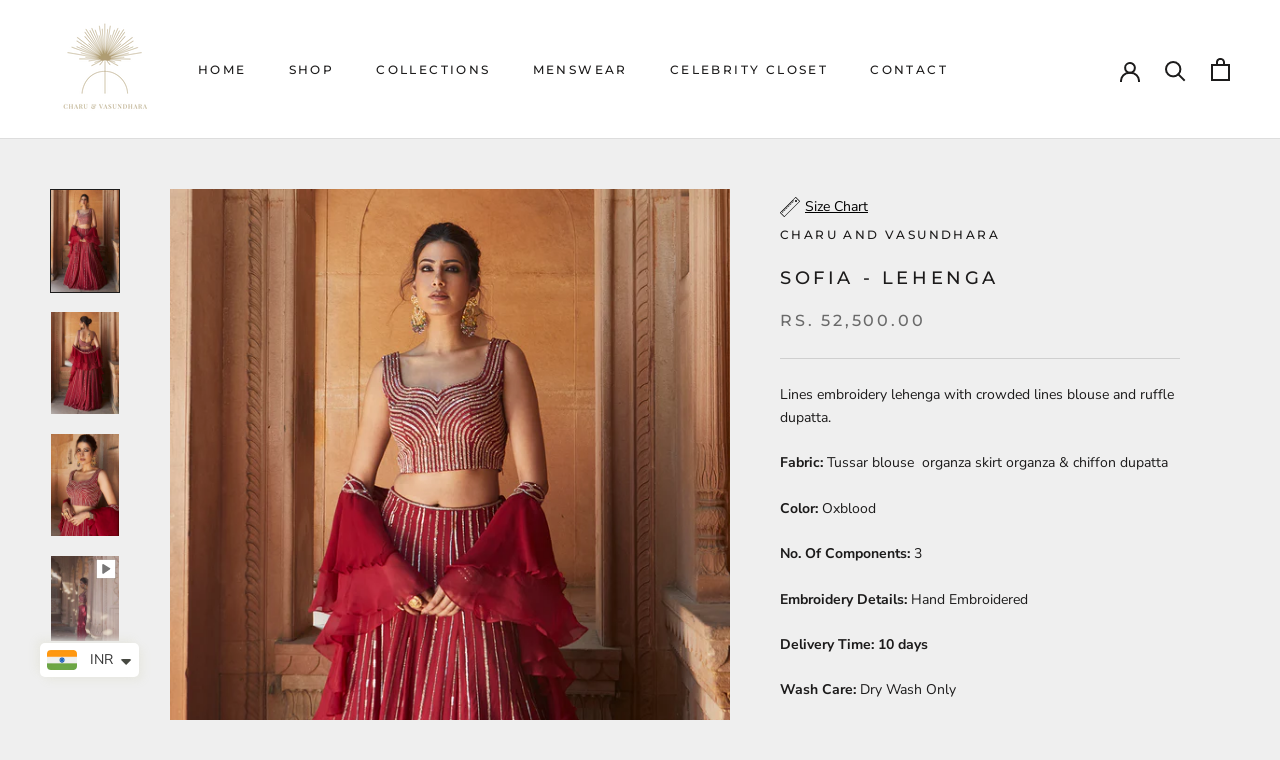

--- FILE ---
content_type: text/html; charset=utf-8
request_url: https://charuandvasundhara.com/products/sofia-lehenga
body_size: 25922
content:
<!doctype html>

<html class="no-js" lang="en">
  <head>
    <meta name="google-site-verification" content="oflnpEl8KhJ3VM2PseK6roC0VPvyioctLpqc3KP0Mhg" />
<script>
window.KiwiSizing = window.KiwiSizing === undefined ? {} : window.KiwiSizing;
KiwiSizing.shop = "vasundhara-charu.myshopify.com";


KiwiSizing.data = {
  collections: "335503229173,387500703989,386010743029",
  tags: "Category_Lehenga,Collection_Jashn,Color_Ox Blood,Price_Rs.40k - Rs.50k,sale",
  product: "7444715503861",
  vendor: "Charu and Vasundhara",
  type: "Cape Set",
  title: "Sofia - Lehenga",
  images: ["\/\/charuandvasundhara.com\/cdn\/shop\/products\/18_165f74cc-e5c7-43d9-a2d5-d9b1f9498d08.jpg?v=1637230387","\/\/charuandvasundhara.com\/cdn\/shop\/products\/17_521d86b9-f2b0-4e85-8e9f-10b7b0ab1f8e.jpg?v=1637230387","\/\/charuandvasundhara.com\/cdn\/shop\/products\/16_01bd62b1-a5fc-4f16-a7d6-2a604f07a0e2.jpg?v=1637230387"],
  options: [{"name":"Size","position":1,"values":["XS","S","M","L","XL","XXL"]}],
  variants: [{"id":42052784554229,"title":"XS","option1":"XS","option2":null,"option3":null,"sku":"K0110504","requires_shipping":true,"taxable":true,"featured_image":null,"available":true,"name":"Sofia - Lehenga - XS","public_title":"XS","options":["XS"],"price":5250000,"weight":0,"compare_at_price":null,"inventory_management":null,"barcode":null,"requires_selling_plan":false,"selling_plan_allocations":[]},{"id":42052784586997,"title":"S","option1":"S","option2":null,"option3":null,"sku":"K0110504","requires_shipping":true,"taxable":true,"featured_image":null,"available":true,"name":"Sofia - Lehenga - S","public_title":"S","options":["S"],"price":5250000,"weight":0,"compare_at_price":null,"inventory_management":null,"barcode":null,"requires_selling_plan":false,"selling_plan_allocations":[]},{"id":42052784619765,"title":"M","option1":"M","option2":null,"option3":null,"sku":"K0110504","requires_shipping":true,"taxable":true,"featured_image":null,"available":true,"name":"Sofia - Lehenga - M","public_title":"M","options":["M"],"price":5250000,"weight":0,"compare_at_price":null,"inventory_management":null,"barcode":null,"requires_selling_plan":false,"selling_plan_allocations":[]},{"id":42052784652533,"title":"L","option1":"L","option2":null,"option3":null,"sku":"K0110504","requires_shipping":true,"taxable":true,"featured_image":null,"available":true,"name":"Sofia - Lehenga - L","public_title":"L","options":["L"],"price":5250000,"weight":0,"compare_at_price":null,"inventory_management":null,"barcode":null,"requires_selling_plan":false,"selling_plan_allocations":[]},{"id":42052784685301,"title":"XL","option1":"XL","option2":null,"option3":null,"sku":"K0110504","requires_shipping":true,"taxable":true,"featured_image":null,"available":true,"name":"Sofia - Lehenga - XL","public_title":"XL","options":["XL"],"price":5250000,"weight":0,"compare_at_price":null,"inventory_management":null,"barcode":null,"requires_selling_plan":false,"selling_plan_allocations":[]},{"id":42052784718069,"title":"XXL","option1":"XXL","option2":null,"option3":null,"sku":"K0110504","requires_shipping":true,"taxable":true,"featured_image":null,"available":true,"name":"Sofia - Lehenga - XXL","public_title":"XXL","options":["XXL"],"price":5250000,"weight":0,"compare_at_price":null,"inventory_management":null,"barcode":null,"requires_selling_plan":false,"selling_plan_allocations":[]}],
};

</script>
    <meta charset="utf-8"> 
    <meta http-equiv="X-UA-Compatible" content="IE=edge,chrome=1">
    <meta name="viewport" content="width=device-width, initial-scale=1.0, height=device-height, minimum-scale=1.0, maximum-scale=1.0">
    <meta name="theme-color" content="">

    <title>
      Sofia - Lehenga &ndash; Charu and Vasundhara
    </title><meta name="description" content="Lines embroidery lehenga with crowded lines blouse and ruffle dupatta. Fabric: Tussar blouse  organza skirt organza &amp;amp; chiffon dupatta Color: ﻿Oxblood No. Of Components: 3 Embroidery Details: Hand Embroidered  Delivery Time: 10 days Wash Care: Dry Wash Only Availability: Made To Order Customization Available: Yes"><link rel="canonical" href="https://charuandvasundhara.com/products/sofia-lehenga"><link rel="shortcut icon" href="//charuandvasundhara.com/cdn/shop/files/Vasundhara-_-Charu_Favicon-01_96x.png?v=1636526465" type="image/png"><meta property="og:type" content="product">
  <meta property="og:title" content="Sofia - Lehenga"><meta property="og:image" content="http://charuandvasundhara.com/cdn/shop/products/18_165f74cc-e5c7-43d9-a2d5-d9b1f9498d08.jpg?v=1637230387">
    <meta property="og:image:secure_url" content="https://charuandvasundhara.com/cdn/shop/products/18_165f74cc-e5c7-43d9-a2d5-d9b1f9498d08.jpg?v=1637230387">
    <meta property="og:image:width" content="1200">
    <meta property="og:image:height" content="1800"><meta property="product:price:amount" content="52,500.00">
  <meta property="product:price:currency" content="INR"><meta property="og:description" content="Lines embroidery lehenga with crowded lines blouse and ruffle dupatta. Fabric: Tussar blouse  organza skirt organza &amp;amp; chiffon dupatta Color: ﻿Oxblood No. Of Components: 3 Embroidery Details: Hand Embroidered  Delivery Time: 10 days Wash Care: Dry Wash Only Availability: Made To Order Customization Available: Yes"><meta property="og:url" content="https://charuandvasundhara.com/products/sofia-lehenga">
<meta property="og:site_name" content="Charu and Vasundhara"><meta name="twitter:card" content="summary"><meta name="twitter:title" content="Sofia - Lehenga">
  <meta name="twitter:description" content="Lines embroidery lehenga with crowded lines blouse and ruffle dupatta.
Fabric: Tussar blouse  organza skirt organza &amp;amp; chiffon dupatta
Color: ﻿Oxblood 
No. Of Components: 3
Embroidery Details: Hand Embroidered 
Delivery Time: 10 days
Wash Care: Dry Wash Only
Availability: Made To Order
Customization Available: Yes">
  <meta name="twitter:image" content="https://charuandvasundhara.com/cdn/shop/products/18_165f74cc-e5c7-43d9-a2d5-d9b1f9498d08_600x600_crop_center.jpg?v=1637230387">
    <style>
  @font-face {
  font-family: Montserrat;
  font-weight: 500;
  font-style: normal;
  font-display: fallback;
  src: url("//charuandvasundhara.com/cdn/fonts/montserrat/montserrat_n5.07ef3781d9c78c8b93c98419da7ad4fbeebb6635.woff2") format("woff2"),
       url("//charuandvasundhara.com/cdn/fonts/montserrat/montserrat_n5.adf9b4bd8b0e4f55a0b203cdd84512667e0d5e4d.woff") format("woff");
}

  @font-face {
  font-family: "Nunito Sans";
  font-weight: 400;
  font-style: normal;
  font-display: fallback;
  src: url("//charuandvasundhara.com/cdn/fonts/nunito_sans/nunitosans_n4.0276fe080df0ca4e6a22d9cb55aed3ed5ba6b1da.woff2") format("woff2"),
       url("//charuandvasundhara.com/cdn/fonts/nunito_sans/nunitosans_n4.b4964bee2f5e7fd9c3826447e73afe2baad607b7.woff") format("woff");
}


  @font-face {
  font-family: "Nunito Sans";
  font-weight: 700;
  font-style: normal;
  font-display: fallback;
  src: url("//charuandvasundhara.com/cdn/fonts/nunito_sans/nunitosans_n7.25d963ed46da26098ebeab731e90d8802d989fa5.woff2") format("woff2"),
       url("//charuandvasundhara.com/cdn/fonts/nunito_sans/nunitosans_n7.d32e3219b3d2ec82285d3027bd673efc61a996c8.woff") format("woff");
}

  @font-face {
  font-family: "Nunito Sans";
  font-weight: 400;
  font-style: italic;
  font-display: fallback;
  src: url("//charuandvasundhara.com/cdn/fonts/nunito_sans/nunitosans_i4.6e408730afac1484cf297c30b0e67c86d17fc586.woff2") format("woff2"),
       url("//charuandvasundhara.com/cdn/fonts/nunito_sans/nunitosans_i4.c9b6dcbfa43622b39a5990002775a8381942ae38.woff") format("woff");
}

  @font-face {
  font-family: "Nunito Sans";
  font-weight: 700;
  font-style: italic;
  font-display: fallback;
  src: url("//charuandvasundhara.com/cdn/fonts/nunito_sans/nunitosans_i7.8c1124729eec046a321e2424b2acf328c2c12139.woff2") format("woff2"),
       url("//charuandvasundhara.com/cdn/fonts/nunito_sans/nunitosans_i7.af4cda04357273e0996d21184432bcb14651a64d.woff") format("woff");
}


  :root {
    --heading-font-family : Montserrat, sans-serif;
    --heading-font-weight : 500;
    --heading-font-style  : normal;

    --text-font-family : "Nunito Sans", sans-serif;
    --text-font-weight : 400;
    --text-font-style  : normal;

    --base-text-font-size   : 14px;
    --default-text-font-size: 14px;--saleTagBg			:#ffffff;
  	 --saleTagtext			:#f6a429;
    --background          : #efefef;
    --background-rgb      : 239, 239, 239;
    --light-background    : #ffffff;
    --light-background-rgb: 255, 255, 255;
    --heading-color       : #1c1b1b;
    --text-color          : #1c1b1b;
    --text-color-rgb      : 28, 27, 27;
    --text-color-light    : #6a6a6a;
    --text-color-light-rgb: 106, 106, 106;
    --link-color          : #6a6a6a;
    --link-color-rgb      : 106, 106, 106;
    --border-color        : #cfcfcf;
    --border-color-rgb    : 207, 207, 207;

    --button-background    : #1c1b1b;
    --button-background-rgb: 28, 27, 27;
    --button-text-color    : #ffffff;

    --header-background       : #ffffff;
    --header-heading-color    : #1c1b1b;
    --header-light-text-color : #6a6a6a;
    --header-border-color     : #dddddd;

    --footer-background    : #ffffff;
    --footer-text-color    : #6a6a6a;
    --footer-heading-color : #1c1b1b;
    --footer-border-color  : #e9e9e9;

    --navigation-background      : #1c1b1b;
    --navigation-background-rgb  : 28, 27, 27;
    --navigation-text-color      : #ffffff;
    --navigation-text-color-light: rgba(255, 255, 255, 0.5);
    --navigation-border-color    : rgba(255, 255, 255, 0.25);

    --newsletter-popup-background     : #1c1b1b;
    --newsletter-popup-text-color     : #ffffff;
    --newsletter-popup-text-color-rgb : 255, 255, 255;

    --secondary-elements-background       : #1c1b1b;
    --secondary-elements-background-rgb   : 28, 27, 27;
    --secondary-elements-text-color       : #ffffff;
    --secondary-elements-text-color-light : rgba(255, 255, 255, 0.5);
    --secondary-elements-border-color     : rgba(255, 255, 255, 0.25);

    --product-sale-price-color    : #f94c43;
    --product-sale-price-color-rgb: 249, 76, 67;
    --product-star-rating: #f6a429;

    /* Shopify related variables */
    --payment-terms-background-color: #efefef;

    /* Products */

    --horizontal-spacing-four-products-per-row: 60px;
        --horizontal-spacing-two-products-per-row : 60px;

    --vertical-spacing-four-products-per-row: 60px;
        --vertical-spacing-two-products-per-row : 75px;

    /* Animation */
    --drawer-transition-timing: cubic-bezier(0.645, 0.045, 0.355, 1);
    --header-base-height: 80px; /* We set a default for browsers that do not support CSS variables */

    /* Cursors */
    --cursor-zoom-in-svg    : url(//charuandvasundhara.com/cdn/shop/t/2/assets/cursor-zoom-in.svg?v=170532930330058140181635764108);
    --cursor-zoom-in-2x-svg : url(//charuandvasundhara.com/cdn/shop/t/2/assets/cursor-zoom-in-2x.svg?v=56685658183649387561635764108);
  }
</style>

<script>
  // IE11 does not have support for CSS variables, so we have to polyfill them
  if (!(((window || {}).CSS || {}).supports && window.CSS.supports('(--a: 0)'))) {
    const script = document.createElement('script');
    script.type = 'text/javascript';
    script.src = 'https://cdn.jsdelivr.net/npm/css-vars-ponyfill@2';
    script.onload = function() {
      cssVars({});
    };

    document.getElementsByTagName('head')[0].appendChild(script);
  }
</script>

    <script>window.performance && window.performance.mark && window.performance.mark('shopify.content_for_header.start');</script><meta name="facebook-domain-verification" content="gncm00hgusnugq9xr3holh1d4bjgyg">
<meta name="google-site-verification" content="UspmI_xGp334xBwOpHBzIzKmzLN6x_fYALPVSi42muU">
<meta id="shopify-digital-wallet" name="shopify-digital-wallet" content="/60584001781/digital_wallets/dialog">
<link rel="alternate" type="application/json+oembed" href="https://charuandvasundhara.com/products/sofia-lehenga.oembed">
<script async="async" src="/checkouts/internal/preloads.js?locale=en-IN"></script>
<script id="shopify-features" type="application/json">{"accessToken":"41838032178d441a5d1b81bcda3d3ee9","betas":["rich-media-storefront-analytics"],"domain":"charuandvasundhara.com","predictiveSearch":true,"shopId":60584001781,"locale":"en"}</script>
<script>var Shopify = Shopify || {};
Shopify.shop = "vasundhara-charu.myshopify.com";
Shopify.locale = "en";
Shopify.currency = {"active":"INR","rate":"1.0"};
Shopify.country = "IN";
Shopify.theme = {"name":"Prestige","id":128522944757,"schema_name":"Prestige","schema_version":"5.4.3","theme_store_id":855,"role":"main"};
Shopify.theme.handle = "null";
Shopify.theme.style = {"id":null,"handle":null};
Shopify.cdnHost = "charuandvasundhara.com/cdn";
Shopify.routes = Shopify.routes || {};
Shopify.routes.root = "/";</script>
<script type="module">!function(o){(o.Shopify=o.Shopify||{}).modules=!0}(window);</script>
<script>!function(o){function n(){var o=[];function n(){o.push(Array.prototype.slice.apply(arguments))}return n.q=o,n}var t=o.Shopify=o.Shopify||{};t.loadFeatures=n(),t.autoloadFeatures=n()}(window);</script>
<script id="shop-js-analytics" type="application/json">{"pageType":"product"}</script>
<script defer="defer" async type="module" src="//charuandvasundhara.com/cdn/shopifycloud/shop-js/modules/v2/client.init-shop-cart-sync_BApSsMSl.en.esm.js"></script>
<script defer="defer" async type="module" src="//charuandvasundhara.com/cdn/shopifycloud/shop-js/modules/v2/chunk.common_CBoos6YZ.esm.js"></script>
<script type="module">
  await import("//charuandvasundhara.com/cdn/shopifycloud/shop-js/modules/v2/client.init-shop-cart-sync_BApSsMSl.en.esm.js");
await import("//charuandvasundhara.com/cdn/shopifycloud/shop-js/modules/v2/chunk.common_CBoos6YZ.esm.js");

  window.Shopify.SignInWithShop?.initShopCartSync?.({"fedCMEnabled":true,"windoidEnabled":true});

</script>
<script>(function() {
  var isLoaded = false;
  function asyncLoad() {
    if (isLoaded) return;
    isLoaded = true;
    var urls = ["https:\/\/app.kiwisizing.com\/web\/js\/dist\/kiwiSizing\/plugin\/SizingPlugin.prod.js?v=330\u0026shop=vasundhara-charu.myshopify.com","https:\/\/cdn.shopify.com\/s\/files\/1\/0449\/2568\/1820\/t\/4\/assets\/booster_currency.js?v=1624978055\u0026shop=vasundhara-charu.myshopify.com","https:\/\/cdn.shopify.com\/s\/files\/1\/0449\/2568\/1820\/t\/4\/assets\/booster_currency.js?v=1624978055\u0026shop=vasundhara-charu.myshopify.com","https:\/\/cdn.shopify.com\/s\/files\/1\/0683\/1371\/0892\/files\/splmn-shopify-prod-August-31.min.js?v=1693985059\u0026shop=vasundhara-charu.myshopify.com","https:\/\/cdn.shopify.com\/s\/files\/1\/0683\/1371\/0892\/files\/splmn-shopify-prod-August-17.min.js?v=1692274804\u0026shop=vasundhara-charu.myshopify.com"];
    for (var i = 0; i < urls.length; i++) {
      var s = document.createElement('script');
      s.type = 'text/javascript';
      s.async = true;
      s.src = urls[i];
      var x = document.getElementsByTagName('script')[0];
      x.parentNode.insertBefore(s, x);
    }
  };
  if(window.attachEvent) {
    window.attachEvent('onload', asyncLoad);
  } else {
    window.addEventListener('load', asyncLoad, false);
  }
})();</script>
<script id="__st">var __st={"a":60584001781,"offset":-18000,"reqid":"f904db1f-f1d9-429c-99b2-41883da4896a-1768911578","pageurl":"charuandvasundhara.com\/products\/sofia-lehenga","u":"7c3970b2afa2","p":"product","rtyp":"product","rid":7444715503861};</script>
<script>window.ShopifyPaypalV4VisibilityTracking = true;</script>
<script id="captcha-bootstrap">!function(){'use strict';const t='contact',e='account',n='new_comment',o=[[t,t],['blogs',n],['comments',n],[t,'customer']],c=[[e,'customer_login'],[e,'guest_login'],[e,'recover_customer_password'],[e,'create_customer']],r=t=>t.map((([t,e])=>`form[action*='/${t}']:not([data-nocaptcha='true']) input[name='form_type'][value='${e}']`)).join(','),a=t=>()=>t?[...document.querySelectorAll(t)].map((t=>t.form)):[];function s(){const t=[...o],e=r(t);return a(e)}const i='password',u='form_key',d=['recaptcha-v3-token','g-recaptcha-response','h-captcha-response',i],f=()=>{try{return window.sessionStorage}catch{return}},m='__shopify_v',_=t=>t.elements[u];function p(t,e,n=!1){try{const o=window.sessionStorage,c=JSON.parse(o.getItem(e)),{data:r}=function(t){const{data:e,action:n}=t;return t[m]||n?{data:e,action:n}:{data:t,action:n}}(c);for(const[e,n]of Object.entries(r))t.elements[e]&&(t.elements[e].value=n);n&&o.removeItem(e)}catch(o){console.error('form repopulation failed',{error:o})}}const l='form_type',E='cptcha';function T(t){t.dataset[E]=!0}const w=window,h=w.document,L='Shopify',v='ce_forms',y='captcha';let A=!1;((t,e)=>{const n=(g='f06e6c50-85a8-45c8-87d0-21a2b65856fe',I='https://cdn.shopify.com/shopifycloud/storefront-forms-hcaptcha/ce_storefront_forms_captcha_hcaptcha.v1.5.2.iife.js',D={infoText:'Protected by hCaptcha',privacyText:'Privacy',termsText:'Terms'},(t,e,n)=>{const o=w[L][v],c=o.bindForm;if(c)return c(t,g,e,D).then(n);var r;o.q.push([[t,g,e,D],n]),r=I,A||(h.body.append(Object.assign(h.createElement('script'),{id:'captcha-provider',async:!0,src:r})),A=!0)});var g,I,D;w[L]=w[L]||{},w[L][v]=w[L][v]||{},w[L][v].q=[],w[L][y]=w[L][y]||{},w[L][y].protect=function(t,e){n(t,void 0,e),T(t)},Object.freeze(w[L][y]),function(t,e,n,w,h,L){const[v,y,A,g]=function(t,e,n){const i=e?o:[],u=t?c:[],d=[...i,...u],f=r(d),m=r(i),_=r(d.filter((([t,e])=>n.includes(e))));return[a(f),a(m),a(_),s()]}(w,h,L),I=t=>{const e=t.target;return e instanceof HTMLFormElement?e:e&&e.form},D=t=>v().includes(t);t.addEventListener('submit',(t=>{const e=I(t);if(!e)return;const n=D(e)&&!e.dataset.hcaptchaBound&&!e.dataset.recaptchaBound,o=_(e),c=g().includes(e)&&(!o||!o.value);(n||c)&&t.preventDefault(),c&&!n&&(function(t){try{if(!f())return;!function(t){const e=f();if(!e)return;const n=_(t);if(!n)return;const o=n.value;o&&e.removeItem(o)}(t);const e=Array.from(Array(32),(()=>Math.random().toString(36)[2])).join('');!function(t,e){_(t)||t.append(Object.assign(document.createElement('input'),{type:'hidden',name:u})),t.elements[u].value=e}(t,e),function(t,e){const n=f();if(!n)return;const o=[...t.querySelectorAll(`input[type='${i}']`)].map((({name:t})=>t)),c=[...d,...o],r={};for(const[a,s]of new FormData(t).entries())c.includes(a)||(r[a]=s);n.setItem(e,JSON.stringify({[m]:1,action:t.action,data:r}))}(t,e)}catch(e){console.error('failed to persist form',e)}}(e),e.submit())}));const S=(t,e)=>{t&&!t.dataset[E]&&(n(t,e.some((e=>e===t))),T(t))};for(const o of['focusin','change'])t.addEventListener(o,(t=>{const e=I(t);D(e)&&S(e,y())}));const B=e.get('form_key'),M=e.get(l),P=B&&M;t.addEventListener('DOMContentLoaded',(()=>{const t=y();if(P)for(const e of t)e.elements[l].value===M&&p(e,B);[...new Set([...A(),...v().filter((t=>'true'===t.dataset.shopifyCaptcha))])].forEach((e=>S(e,t)))}))}(h,new URLSearchParams(w.location.search),n,t,e,['guest_login'])})(!0,!0)}();</script>
<script integrity="sha256-4kQ18oKyAcykRKYeNunJcIwy7WH5gtpwJnB7kiuLZ1E=" data-source-attribution="shopify.loadfeatures" defer="defer" src="//charuandvasundhara.com/cdn/shopifycloud/storefront/assets/storefront/load_feature-a0a9edcb.js" crossorigin="anonymous"></script>
<script data-source-attribution="shopify.dynamic_checkout.dynamic.init">var Shopify=Shopify||{};Shopify.PaymentButton=Shopify.PaymentButton||{isStorefrontPortableWallets:!0,init:function(){window.Shopify.PaymentButton.init=function(){};var t=document.createElement("script");t.src="https://charuandvasundhara.com/cdn/shopifycloud/portable-wallets/latest/portable-wallets.en.js",t.type="module",document.head.appendChild(t)}};
</script>
<script data-source-attribution="shopify.dynamic_checkout.buyer_consent">
  function portableWalletsHideBuyerConsent(e){var t=document.getElementById("shopify-buyer-consent"),n=document.getElementById("shopify-subscription-policy-button");t&&n&&(t.classList.add("hidden"),t.setAttribute("aria-hidden","true"),n.removeEventListener("click",e))}function portableWalletsShowBuyerConsent(e){var t=document.getElementById("shopify-buyer-consent"),n=document.getElementById("shopify-subscription-policy-button");t&&n&&(t.classList.remove("hidden"),t.removeAttribute("aria-hidden"),n.addEventListener("click",e))}window.Shopify?.PaymentButton&&(window.Shopify.PaymentButton.hideBuyerConsent=portableWalletsHideBuyerConsent,window.Shopify.PaymentButton.showBuyerConsent=portableWalletsShowBuyerConsent);
</script>
<script>
  function portableWalletsCleanup(e){e&&e.src&&console.error("Failed to load portable wallets script "+e.src);var t=document.querySelectorAll("shopify-accelerated-checkout .shopify-payment-button__skeleton, shopify-accelerated-checkout-cart .wallet-cart-button__skeleton"),e=document.getElementById("shopify-buyer-consent");for(let e=0;e<t.length;e++)t[e].remove();e&&e.remove()}function portableWalletsNotLoadedAsModule(e){e instanceof ErrorEvent&&"string"==typeof e.message&&e.message.includes("import.meta")&&"string"==typeof e.filename&&e.filename.includes("portable-wallets")&&(window.removeEventListener("error",portableWalletsNotLoadedAsModule),window.Shopify.PaymentButton.failedToLoad=e,"loading"===document.readyState?document.addEventListener("DOMContentLoaded",window.Shopify.PaymentButton.init):window.Shopify.PaymentButton.init())}window.addEventListener("error",portableWalletsNotLoadedAsModule);
</script>

<script type="module" src="https://charuandvasundhara.com/cdn/shopifycloud/portable-wallets/latest/portable-wallets.en.js" onError="portableWalletsCleanup(this)" crossorigin="anonymous"></script>
<script nomodule>
  document.addEventListener("DOMContentLoaded", portableWalletsCleanup);
</script>

<link id="shopify-accelerated-checkout-styles" rel="stylesheet" media="screen" href="https://charuandvasundhara.com/cdn/shopifycloud/portable-wallets/latest/accelerated-checkout-backwards-compat.css" crossorigin="anonymous">
<style id="shopify-accelerated-checkout-cart">
        #shopify-buyer-consent {
  margin-top: 1em;
  display: inline-block;
  width: 100%;
}

#shopify-buyer-consent.hidden {
  display: none;
}

#shopify-subscription-policy-button {
  background: none;
  border: none;
  padding: 0;
  text-decoration: underline;
  font-size: inherit;
  cursor: pointer;
}

#shopify-subscription-policy-button::before {
  box-shadow: none;
}

      </style>

<script>window.performance && window.performance.mark && window.performance.mark('shopify.content_for_header.end');</script>

    <link rel="stylesheet" href="//charuandvasundhara.com/cdn/shop/t/2/assets/theme.css?v=142192556192693607101649153389">

    <script>// This allows to expose several variables to the global scope, to be used in scripts
      window.theme = {
        pageType: "product",
        moneyFormat: "\u003cspan class=money\u003eRs. {{amount}}\u003c\/span\u003e",
        moneyWithCurrencyFormat: "\u003cspan class=money\u003eRs. {{amount}} INR\u003c\/span\u003e",
        currencyCodeEnabled: false,
        productImageSize: "natural",
        searchMode: "product,article",
        showPageTransition: false,
        showElementStaggering: true,
        showImageZooming: true
      };

      window.routes = {
        rootUrl: "\/",
        rootUrlWithoutSlash: '',
        cartUrl: "\/cart",
        cartAddUrl: "\/cart\/add",
        cartChangeUrl: "\/cart\/change",
        searchUrl: "\/search",
        productRecommendationsUrl: "\/recommendations\/products"
      };

      window.languages = {
        cartAddNote: "Add Order Note",
        cartEditNote: "Edit Order Note",
        productImageLoadingError: "This image could not be loaded. Please try to reload the page.",
        productFormAddToCart: "Add to cart",
        productFormUnavailable: "Unavailable",
        productFormSoldOut: "Sold Out",
        shippingEstimatorOneResult: "1 option available:",
        shippingEstimatorMoreResults: "{{count}} options available:",
        shippingEstimatorNoResults: "No shipping could be found"
      };

      window.lazySizesConfig = {
        loadHidden: false,
        hFac: 0.5,
        expFactor: 2,
        ricTimeout: 150,
        lazyClass: 'Image--lazyLoad',
        loadingClass: 'Image--lazyLoading',
        loadedClass: 'Image--lazyLoaded'
      };

      document.documentElement.className = document.documentElement.className.replace('no-js', 'js');
      document.documentElement.style.setProperty('--window-height', window.innerHeight + 'px');

      // We do a quick detection of some features (we could use Modernizr but for so little...)
      (function() {
        document.documentElement.className += ((window.CSS && window.CSS.supports('(position: sticky) or (position: -webkit-sticky)')) ? ' supports-sticky' : ' no-supports-sticky');
        document.documentElement.className += (window.matchMedia('(-moz-touch-enabled: 1), (hover: none)')).matches ? ' no-supports-hover' : ' supports-hover';
      }());

      
    </script>

    <script src="//charuandvasundhara.com/cdn/shop/t/2/assets/lazysizes.min.js?v=174358363404432586981635764095" async></script><script src="//charuandvasundhara.com/cdn/shop/t/2/assets/libs.min.js?v=26178543184394469741635764096" defer></script>
    <script src="//charuandvasundhara.com/cdn/shop/t/2/assets/theme.js?v=69766538163165777771637514759" defer></script>
    <script src="//charuandvasundhara.com/cdn/shop/t/2/assets/custom.js?v=183944157590872491501635764095" defer></script>

    <script>
      (function () {
        window.onpageshow = function() {
          if (window.theme.showPageTransition) {
            var pageTransition = document.querySelector('.PageTransition');

            if (pageTransition) {
              pageTransition.style.visibility = 'visible';
              pageTransition.style.opacity = '0';
            }
          }

          // When the page is loaded from the cache, we have to reload the cart content
          document.documentElement.dispatchEvent(new CustomEvent('cart:refresh', {
            bubbles: true
          }));
        };
      })();
    </script>

    
  <script type="application/ld+json">
  {
    "@context": "http://schema.org",
    "@type": "Product",
    "offers": [{
          "@type": "Offer",
          "name": "XS",
          "availability":"https://schema.org/InStock",
          "price": 52500.0,
          "priceCurrency": "INR",
          "priceValidUntil": "2026-01-30","sku": "K0110504","url": "/products/sofia-lehenga?variant=42052784554229"
        },
{
          "@type": "Offer",
          "name": "S",
          "availability":"https://schema.org/InStock",
          "price": 52500.0,
          "priceCurrency": "INR",
          "priceValidUntil": "2026-01-30","sku": "K0110504","url": "/products/sofia-lehenga?variant=42052784586997"
        },
{
          "@type": "Offer",
          "name": "M",
          "availability":"https://schema.org/InStock",
          "price": 52500.0,
          "priceCurrency": "INR",
          "priceValidUntil": "2026-01-30","sku": "K0110504","url": "/products/sofia-lehenga?variant=42052784619765"
        },
{
          "@type": "Offer",
          "name": "L",
          "availability":"https://schema.org/InStock",
          "price": 52500.0,
          "priceCurrency": "INR",
          "priceValidUntil": "2026-01-30","sku": "K0110504","url": "/products/sofia-lehenga?variant=42052784652533"
        },
{
          "@type": "Offer",
          "name": "XL",
          "availability":"https://schema.org/InStock",
          "price": 52500.0,
          "priceCurrency": "INR",
          "priceValidUntil": "2026-01-30","sku": "K0110504","url": "/products/sofia-lehenga?variant=42052784685301"
        },
{
          "@type": "Offer",
          "name": "XXL",
          "availability":"https://schema.org/InStock",
          "price": 52500.0,
          "priceCurrency": "INR",
          "priceValidUntil": "2026-01-30","sku": "K0110504","url": "/products/sofia-lehenga?variant=42052784718069"
        }
],
    "brand": {
      "name": "Charu and Vasundhara"
    },
    "name": "Sofia - Lehenga",
    "description": "Lines embroidery lehenga with crowded lines blouse and ruffle dupatta.\nFabric: Tussar blouse  organza skirt organza \u0026amp; chiffon dupatta\nColor: ﻿Oxblood \nNo. Of Components: 3\nEmbroidery Details: Hand Embroidered \nDelivery Time: 10 days\nWash Care: Dry Wash Only\nAvailability: Made To Order\nCustomization Available: Yes",
    "category": "Cape Set",
    "url": "/products/sofia-lehenga",
    "sku": "K0110504",
    "image": {
      "@type": "ImageObject",
      "url": "https://charuandvasundhara.com/cdn/shop/products/18_165f74cc-e5c7-43d9-a2d5-d9b1f9498d08_1024x.jpg?v=1637230387",
      "image": "https://charuandvasundhara.com/cdn/shop/products/18_165f74cc-e5c7-43d9-a2d5-d9b1f9498d08_1024x.jpg?v=1637230387",
      "name": "Sofia - Lehenga",
      "width": "1024",
      "height": "1024"
    }
  }
  </script>



  <script type="application/ld+json">
  {
    "@context": "http://schema.org",
    "@type": "BreadcrumbList",
  "itemListElement": [{
      "@type": "ListItem",
      "position": 1,
      "name": "Home",
      "item": "https://charuandvasundhara.com"
    },{
          "@type": "ListItem",
          "position": 2,
          "name": "Sofia - Lehenga",
          "item": "https://charuandvasundhara.com/products/sofia-lehenga"
        }]
  }
  </script>

  

    <!-- Google Tag Manager -->
<script>(function(w,d,s,l,i){w[l]=w[l]||[];w[l].push({'gtm.start':
new Date().getTime(),event:'gtm.js'});var f=d.getElementsByTagName(s)[0],
j=d.createElement(s),dl=l!='dataLayer'?'&l='+l:'';j.async=true;j.src=
'https://www.googletagmanager.com/gtm.js?id='+i+dl;f.parentNode.insertBefore(j,f);
})(window,document,'script','dataLayer','GTM-TW8L6RV');</script>
<!-- End Google Tag Manager -->
    
  <script src="https://cdn.shopify.com/extensions/a9a32278-85fd-435d-a2e4-15afbc801656/nova-multi-currency-converter-1/assets/nova-cur-app-embed.js" type="text/javascript" defer="defer"></script>
<link href="https://cdn.shopify.com/extensions/a9a32278-85fd-435d-a2e4-15afbc801656/nova-multi-currency-converter-1/assets/nova-cur.css" rel="stylesheet" type="text/css" media="all">
<script src="https://cdn.shopify.com/extensions/019b72eb-c043-7f9c-929c-f80ee4242e18/theme-app-ext-10/assets/superlemon-loader.js" type="text/javascript" defer="defer"></script>
<link href="https://cdn.shopify.com/extensions/019b72eb-c043-7f9c-929c-f80ee4242e18/theme-app-ext-10/assets/superlemon.css" rel="stylesheet" type="text/css" media="all">
<script src="https://cdn.shopify.com/extensions/019b0ca3-aa13-7aa2-a0b4-6cb667a1f6f7/essential-countdown-timer-55/assets/countdown_timer_essential_apps.min.js" type="text/javascript" defer="defer"></script>
<link href="https://monorail-edge.shopifysvc.com" rel="dns-prefetch">
<script>(function(){if ("sendBeacon" in navigator && "performance" in window) {try {var session_token_from_headers = performance.getEntriesByType('navigation')[0].serverTiming.find(x => x.name == '_s').description;} catch {var session_token_from_headers = undefined;}var session_cookie_matches = document.cookie.match(/_shopify_s=([^;]*)/);var session_token_from_cookie = session_cookie_matches && session_cookie_matches.length === 2 ? session_cookie_matches[1] : "";var session_token = session_token_from_headers || session_token_from_cookie || "";function handle_abandonment_event(e) {var entries = performance.getEntries().filter(function(entry) {return /monorail-edge.shopifysvc.com/.test(entry.name);});if (!window.abandonment_tracked && entries.length === 0) {window.abandonment_tracked = true;var currentMs = Date.now();var navigation_start = performance.timing.navigationStart;var payload = {shop_id: 60584001781,url: window.location.href,navigation_start,duration: currentMs - navigation_start,session_token,page_type: "product"};window.navigator.sendBeacon("https://monorail-edge.shopifysvc.com/v1/produce", JSON.stringify({schema_id: "online_store_buyer_site_abandonment/1.1",payload: payload,metadata: {event_created_at_ms: currentMs,event_sent_at_ms: currentMs}}));}}window.addEventListener('pagehide', handle_abandonment_event);}}());</script>
<script id="web-pixels-manager-setup">(function e(e,d,r,n,o){if(void 0===o&&(o={}),!Boolean(null===(a=null===(i=window.Shopify)||void 0===i?void 0:i.analytics)||void 0===a?void 0:a.replayQueue)){var i,a;window.Shopify=window.Shopify||{};var t=window.Shopify;t.analytics=t.analytics||{};var s=t.analytics;s.replayQueue=[],s.publish=function(e,d,r){return s.replayQueue.push([e,d,r]),!0};try{self.performance.mark("wpm:start")}catch(e){}var l=function(){var e={modern:/Edge?\/(1{2}[4-9]|1[2-9]\d|[2-9]\d{2}|\d{4,})\.\d+(\.\d+|)|Firefox\/(1{2}[4-9]|1[2-9]\d|[2-9]\d{2}|\d{4,})\.\d+(\.\d+|)|Chrom(ium|e)\/(9{2}|\d{3,})\.\d+(\.\d+|)|(Maci|X1{2}).+ Version\/(15\.\d+|(1[6-9]|[2-9]\d|\d{3,})\.\d+)([,.]\d+|)( \(\w+\)|)( Mobile\/\w+|) Safari\/|Chrome.+OPR\/(9{2}|\d{3,})\.\d+\.\d+|(CPU[ +]OS|iPhone[ +]OS|CPU[ +]iPhone|CPU IPhone OS|CPU iPad OS)[ +]+(15[._]\d+|(1[6-9]|[2-9]\d|\d{3,})[._]\d+)([._]\d+|)|Android:?[ /-](13[3-9]|1[4-9]\d|[2-9]\d{2}|\d{4,})(\.\d+|)(\.\d+|)|Android.+Firefox\/(13[5-9]|1[4-9]\d|[2-9]\d{2}|\d{4,})\.\d+(\.\d+|)|Android.+Chrom(ium|e)\/(13[3-9]|1[4-9]\d|[2-9]\d{2}|\d{4,})\.\d+(\.\d+|)|SamsungBrowser\/([2-9]\d|\d{3,})\.\d+/,legacy:/Edge?\/(1[6-9]|[2-9]\d|\d{3,})\.\d+(\.\d+|)|Firefox\/(5[4-9]|[6-9]\d|\d{3,})\.\d+(\.\d+|)|Chrom(ium|e)\/(5[1-9]|[6-9]\d|\d{3,})\.\d+(\.\d+|)([\d.]+$|.*Safari\/(?![\d.]+ Edge\/[\d.]+$))|(Maci|X1{2}).+ Version\/(10\.\d+|(1[1-9]|[2-9]\d|\d{3,})\.\d+)([,.]\d+|)( \(\w+\)|)( Mobile\/\w+|) Safari\/|Chrome.+OPR\/(3[89]|[4-9]\d|\d{3,})\.\d+\.\d+|(CPU[ +]OS|iPhone[ +]OS|CPU[ +]iPhone|CPU IPhone OS|CPU iPad OS)[ +]+(10[._]\d+|(1[1-9]|[2-9]\d|\d{3,})[._]\d+)([._]\d+|)|Android:?[ /-](13[3-9]|1[4-9]\d|[2-9]\d{2}|\d{4,})(\.\d+|)(\.\d+|)|Mobile Safari.+OPR\/([89]\d|\d{3,})\.\d+\.\d+|Android.+Firefox\/(13[5-9]|1[4-9]\d|[2-9]\d{2}|\d{4,})\.\d+(\.\d+|)|Android.+Chrom(ium|e)\/(13[3-9]|1[4-9]\d|[2-9]\d{2}|\d{4,})\.\d+(\.\d+|)|Android.+(UC? ?Browser|UCWEB|U3)[ /]?(15\.([5-9]|\d{2,})|(1[6-9]|[2-9]\d|\d{3,})\.\d+)\.\d+|SamsungBrowser\/(5\.\d+|([6-9]|\d{2,})\.\d+)|Android.+MQ{2}Browser\/(14(\.(9|\d{2,})|)|(1[5-9]|[2-9]\d|\d{3,})(\.\d+|))(\.\d+|)|K[Aa][Ii]OS\/(3\.\d+|([4-9]|\d{2,})\.\d+)(\.\d+|)/},d=e.modern,r=e.legacy,n=navigator.userAgent;return n.match(d)?"modern":n.match(r)?"legacy":"unknown"}(),u="modern"===l?"modern":"legacy",c=(null!=n?n:{modern:"",legacy:""})[u],f=function(e){return[e.baseUrl,"/wpm","/b",e.hashVersion,"modern"===e.buildTarget?"m":"l",".js"].join("")}({baseUrl:d,hashVersion:r,buildTarget:u}),m=function(e){var d=e.version,r=e.bundleTarget,n=e.surface,o=e.pageUrl,i=e.monorailEndpoint;return{emit:function(e){var a=e.status,t=e.errorMsg,s=(new Date).getTime(),l=JSON.stringify({metadata:{event_sent_at_ms:s},events:[{schema_id:"web_pixels_manager_load/3.1",payload:{version:d,bundle_target:r,page_url:o,status:a,surface:n,error_msg:t},metadata:{event_created_at_ms:s}}]});if(!i)return console&&console.warn&&console.warn("[Web Pixels Manager] No Monorail endpoint provided, skipping logging."),!1;try{return self.navigator.sendBeacon.bind(self.navigator)(i,l)}catch(e){}var u=new XMLHttpRequest;try{return u.open("POST",i,!0),u.setRequestHeader("Content-Type","text/plain"),u.send(l),!0}catch(e){return console&&console.warn&&console.warn("[Web Pixels Manager] Got an unhandled error while logging to Monorail."),!1}}}}({version:r,bundleTarget:l,surface:e.surface,pageUrl:self.location.href,monorailEndpoint:e.monorailEndpoint});try{o.browserTarget=l,function(e){var d=e.src,r=e.async,n=void 0===r||r,o=e.onload,i=e.onerror,a=e.sri,t=e.scriptDataAttributes,s=void 0===t?{}:t,l=document.createElement("script"),u=document.querySelector("head"),c=document.querySelector("body");if(l.async=n,l.src=d,a&&(l.integrity=a,l.crossOrigin="anonymous"),s)for(var f in s)if(Object.prototype.hasOwnProperty.call(s,f))try{l.dataset[f]=s[f]}catch(e){}if(o&&l.addEventListener("load",o),i&&l.addEventListener("error",i),u)u.appendChild(l);else{if(!c)throw new Error("Did not find a head or body element to append the script");c.appendChild(l)}}({src:f,async:!0,onload:function(){if(!function(){var e,d;return Boolean(null===(d=null===(e=window.Shopify)||void 0===e?void 0:e.analytics)||void 0===d?void 0:d.initialized)}()){var d=window.webPixelsManager.init(e)||void 0;if(d){var r=window.Shopify.analytics;r.replayQueue.forEach((function(e){var r=e[0],n=e[1],o=e[2];d.publishCustomEvent(r,n,o)})),r.replayQueue=[],r.publish=d.publishCustomEvent,r.visitor=d.visitor,r.initialized=!0}}},onerror:function(){return m.emit({status:"failed",errorMsg:"".concat(f," has failed to load")})},sri:function(e){var d=/^sha384-[A-Za-z0-9+/=]+$/;return"string"==typeof e&&d.test(e)}(c)?c:"",scriptDataAttributes:o}),m.emit({status:"loading"})}catch(e){m.emit({status:"failed",errorMsg:(null==e?void 0:e.message)||"Unknown error"})}}})({shopId: 60584001781,storefrontBaseUrl: "https://charuandvasundhara.com",extensionsBaseUrl: "https://extensions.shopifycdn.com/cdn/shopifycloud/web-pixels-manager",monorailEndpoint: "https://monorail-edge.shopifysvc.com/unstable/produce_batch",surface: "storefront-renderer",enabledBetaFlags: ["2dca8a86"],webPixelsConfigList: [{"id":"567673077","configuration":"{\"config\":\"{\\\"pixel_id\\\":\\\"AW-0\\\",\\\"target_country\\\":\\\"IN\\\",\\\"gtag_events\\\":[{\\\"type\\\":\\\"page_view\\\",\\\"action_label\\\":\\\"AW-10842946414\\\/_Nl6CL_72JIDEO72qLIo\\\"},{\\\"type\\\":\\\"purchase\\\",\\\"action_label\\\":\\\"AW-10842946414\\\/kxsACML72JIDEO72qLIo\\\"},{\\\"type\\\":\\\"view_item\\\",\\\"action_label\\\":\\\"AW-10842946414\\\/9goeCMX72JIDEO72qLIo\\\"},{\\\"type\\\":\\\"add_to_cart\\\",\\\"action_label\\\":\\\"AW-10842946414\\\/vvHECMj72JIDEO72qLIo\\\"},{\\\"type\\\":\\\"begin_checkout\\\",\\\"action_label\\\":\\\"AW-10842946414\\\/btkLCMv72JIDEO72qLIo\\\"},{\\\"type\\\":\\\"search\\\",\\\"action_label\\\":\\\"AW-10842946414\\\/cBf5COT82JIDEO72qLIo\\\"},{\\\"type\\\":\\\"add_payment_info\\\",\\\"action_label\\\":\\\"AW-10842946414\\\/Mk64COf82JIDEO72qLIo\\\"}],\\\"enable_monitoring_mode\\\":false}\"}","eventPayloadVersion":"v1","runtimeContext":"OPEN","scriptVersion":"b2a88bafab3e21179ed38636efcd8a93","type":"APP","apiClientId":1780363,"privacyPurposes":[],"dataSharingAdjustments":{"protectedCustomerApprovalScopes":["read_customer_address","read_customer_email","read_customer_name","read_customer_personal_data","read_customer_phone"]}},{"id":"169083125","configuration":"{\"pixel_id\":\"2506910082787016\",\"pixel_type\":\"facebook_pixel\",\"metaapp_system_user_token\":\"-\"}","eventPayloadVersion":"v1","runtimeContext":"OPEN","scriptVersion":"ca16bc87fe92b6042fbaa3acc2fbdaa6","type":"APP","apiClientId":2329312,"privacyPurposes":["ANALYTICS","MARKETING","SALE_OF_DATA"],"dataSharingAdjustments":{"protectedCustomerApprovalScopes":["read_customer_address","read_customer_email","read_customer_name","read_customer_personal_data","read_customer_phone"]}},{"id":"shopify-app-pixel","configuration":"{}","eventPayloadVersion":"v1","runtimeContext":"STRICT","scriptVersion":"0450","apiClientId":"shopify-pixel","type":"APP","privacyPurposes":["ANALYTICS","MARKETING"]},{"id":"shopify-custom-pixel","eventPayloadVersion":"v1","runtimeContext":"LAX","scriptVersion":"0450","apiClientId":"shopify-pixel","type":"CUSTOM","privacyPurposes":["ANALYTICS","MARKETING"]}],isMerchantRequest: false,initData: {"shop":{"name":"Charu and Vasundhara","paymentSettings":{"currencyCode":"INR"},"myshopifyDomain":"vasundhara-charu.myshopify.com","countryCode":"IN","storefrontUrl":"https:\/\/charuandvasundhara.com"},"customer":null,"cart":null,"checkout":null,"productVariants":[{"price":{"amount":52500.0,"currencyCode":"INR"},"product":{"title":"Sofia - Lehenga","vendor":"Charu and Vasundhara","id":"7444715503861","untranslatedTitle":"Sofia - Lehenga","url":"\/products\/sofia-lehenga","type":"Cape Set"},"id":"42052784554229","image":{"src":"\/\/charuandvasundhara.com\/cdn\/shop\/products\/18_165f74cc-e5c7-43d9-a2d5-d9b1f9498d08.jpg?v=1637230387"},"sku":"K0110504","title":"XS","untranslatedTitle":"XS"},{"price":{"amount":52500.0,"currencyCode":"INR"},"product":{"title":"Sofia - Lehenga","vendor":"Charu and Vasundhara","id":"7444715503861","untranslatedTitle":"Sofia - Lehenga","url":"\/products\/sofia-lehenga","type":"Cape Set"},"id":"42052784586997","image":{"src":"\/\/charuandvasundhara.com\/cdn\/shop\/products\/18_165f74cc-e5c7-43d9-a2d5-d9b1f9498d08.jpg?v=1637230387"},"sku":"K0110504","title":"S","untranslatedTitle":"S"},{"price":{"amount":52500.0,"currencyCode":"INR"},"product":{"title":"Sofia - Lehenga","vendor":"Charu and Vasundhara","id":"7444715503861","untranslatedTitle":"Sofia - Lehenga","url":"\/products\/sofia-lehenga","type":"Cape Set"},"id":"42052784619765","image":{"src":"\/\/charuandvasundhara.com\/cdn\/shop\/products\/18_165f74cc-e5c7-43d9-a2d5-d9b1f9498d08.jpg?v=1637230387"},"sku":"K0110504","title":"M","untranslatedTitle":"M"},{"price":{"amount":52500.0,"currencyCode":"INR"},"product":{"title":"Sofia - Lehenga","vendor":"Charu and Vasundhara","id":"7444715503861","untranslatedTitle":"Sofia - Lehenga","url":"\/products\/sofia-lehenga","type":"Cape Set"},"id":"42052784652533","image":{"src":"\/\/charuandvasundhara.com\/cdn\/shop\/products\/18_165f74cc-e5c7-43d9-a2d5-d9b1f9498d08.jpg?v=1637230387"},"sku":"K0110504","title":"L","untranslatedTitle":"L"},{"price":{"amount":52500.0,"currencyCode":"INR"},"product":{"title":"Sofia - Lehenga","vendor":"Charu and Vasundhara","id":"7444715503861","untranslatedTitle":"Sofia - Lehenga","url":"\/products\/sofia-lehenga","type":"Cape Set"},"id":"42052784685301","image":{"src":"\/\/charuandvasundhara.com\/cdn\/shop\/products\/18_165f74cc-e5c7-43d9-a2d5-d9b1f9498d08.jpg?v=1637230387"},"sku":"K0110504","title":"XL","untranslatedTitle":"XL"},{"price":{"amount":52500.0,"currencyCode":"INR"},"product":{"title":"Sofia - Lehenga","vendor":"Charu and Vasundhara","id":"7444715503861","untranslatedTitle":"Sofia - Lehenga","url":"\/products\/sofia-lehenga","type":"Cape Set"},"id":"42052784718069","image":{"src":"\/\/charuandvasundhara.com\/cdn\/shop\/products\/18_165f74cc-e5c7-43d9-a2d5-d9b1f9498d08.jpg?v=1637230387"},"sku":"K0110504","title":"XXL","untranslatedTitle":"XXL"}],"purchasingCompany":null},},"https://charuandvasundhara.com/cdn","fcfee988w5aeb613cpc8e4bc33m6693e112",{"modern":"","legacy":""},{"shopId":"60584001781","storefrontBaseUrl":"https:\/\/charuandvasundhara.com","extensionBaseUrl":"https:\/\/extensions.shopifycdn.com\/cdn\/shopifycloud\/web-pixels-manager","surface":"storefront-renderer","enabledBetaFlags":"[\"2dca8a86\"]","isMerchantRequest":"false","hashVersion":"fcfee988w5aeb613cpc8e4bc33m6693e112","publish":"custom","events":"[[\"page_viewed\",{}],[\"product_viewed\",{\"productVariant\":{\"price\":{\"amount\":52500.0,\"currencyCode\":\"INR\"},\"product\":{\"title\":\"Sofia - Lehenga\",\"vendor\":\"Charu and Vasundhara\",\"id\":\"7444715503861\",\"untranslatedTitle\":\"Sofia - Lehenga\",\"url\":\"\/products\/sofia-lehenga\",\"type\":\"Cape Set\"},\"id\":\"42052784554229\",\"image\":{\"src\":\"\/\/charuandvasundhara.com\/cdn\/shop\/products\/18_165f74cc-e5c7-43d9-a2d5-d9b1f9498d08.jpg?v=1637230387\"},\"sku\":\"K0110504\",\"title\":\"XS\",\"untranslatedTitle\":\"XS\"}}]]"});</script><script>
  window.ShopifyAnalytics = window.ShopifyAnalytics || {};
  window.ShopifyAnalytics.meta = window.ShopifyAnalytics.meta || {};
  window.ShopifyAnalytics.meta.currency = 'INR';
  var meta = {"product":{"id":7444715503861,"gid":"gid:\/\/shopify\/Product\/7444715503861","vendor":"Charu and Vasundhara","type":"Cape Set","handle":"sofia-lehenga","variants":[{"id":42052784554229,"price":5250000,"name":"Sofia - Lehenga - XS","public_title":"XS","sku":"K0110504"},{"id":42052784586997,"price":5250000,"name":"Sofia - Lehenga - S","public_title":"S","sku":"K0110504"},{"id":42052784619765,"price":5250000,"name":"Sofia - Lehenga - M","public_title":"M","sku":"K0110504"},{"id":42052784652533,"price":5250000,"name":"Sofia - Lehenga - L","public_title":"L","sku":"K0110504"},{"id":42052784685301,"price":5250000,"name":"Sofia - Lehenga - XL","public_title":"XL","sku":"K0110504"},{"id":42052784718069,"price":5250000,"name":"Sofia - Lehenga - XXL","public_title":"XXL","sku":"K0110504"}],"remote":false},"page":{"pageType":"product","resourceType":"product","resourceId":7444715503861,"requestId":"f904db1f-f1d9-429c-99b2-41883da4896a-1768911578"}};
  for (var attr in meta) {
    window.ShopifyAnalytics.meta[attr] = meta[attr];
  }
</script>
<script class="analytics">
  (function () {
    var customDocumentWrite = function(content) {
      var jquery = null;

      if (window.jQuery) {
        jquery = window.jQuery;
      } else if (window.Checkout && window.Checkout.$) {
        jquery = window.Checkout.$;
      }

      if (jquery) {
        jquery('body').append(content);
      }
    };

    var hasLoggedConversion = function(token) {
      if (token) {
        return document.cookie.indexOf('loggedConversion=' + token) !== -1;
      }
      return false;
    }

    var setCookieIfConversion = function(token) {
      if (token) {
        var twoMonthsFromNow = new Date(Date.now());
        twoMonthsFromNow.setMonth(twoMonthsFromNow.getMonth() + 2);

        document.cookie = 'loggedConversion=' + token + '; expires=' + twoMonthsFromNow;
      }
    }

    var trekkie = window.ShopifyAnalytics.lib = window.trekkie = window.trekkie || [];
    if (trekkie.integrations) {
      return;
    }
    trekkie.methods = [
      'identify',
      'page',
      'ready',
      'track',
      'trackForm',
      'trackLink'
    ];
    trekkie.factory = function(method) {
      return function() {
        var args = Array.prototype.slice.call(arguments);
        args.unshift(method);
        trekkie.push(args);
        return trekkie;
      };
    };
    for (var i = 0; i < trekkie.methods.length; i++) {
      var key = trekkie.methods[i];
      trekkie[key] = trekkie.factory(key);
    }
    trekkie.load = function(config) {
      trekkie.config = config || {};
      trekkie.config.initialDocumentCookie = document.cookie;
      var first = document.getElementsByTagName('script')[0];
      var script = document.createElement('script');
      script.type = 'text/javascript';
      script.onerror = function(e) {
        var scriptFallback = document.createElement('script');
        scriptFallback.type = 'text/javascript';
        scriptFallback.onerror = function(error) {
                var Monorail = {
      produce: function produce(monorailDomain, schemaId, payload) {
        var currentMs = new Date().getTime();
        var event = {
          schema_id: schemaId,
          payload: payload,
          metadata: {
            event_created_at_ms: currentMs,
            event_sent_at_ms: currentMs
          }
        };
        return Monorail.sendRequest("https://" + monorailDomain + "/v1/produce", JSON.stringify(event));
      },
      sendRequest: function sendRequest(endpointUrl, payload) {
        // Try the sendBeacon API
        if (window && window.navigator && typeof window.navigator.sendBeacon === 'function' && typeof window.Blob === 'function' && !Monorail.isIos12()) {
          var blobData = new window.Blob([payload], {
            type: 'text/plain'
          });

          if (window.navigator.sendBeacon(endpointUrl, blobData)) {
            return true;
          } // sendBeacon was not successful

        } // XHR beacon

        var xhr = new XMLHttpRequest();

        try {
          xhr.open('POST', endpointUrl);
          xhr.setRequestHeader('Content-Type', 'text/plain');
          xhr.send(payload);
        } catch (e) {
          console.log(e);
        }

        return false;
      },
      isIos12: function isIos12() {
        return window.navigator.userAgent.lastIndexOf('iPhone; CPU iPhone OS 12_') !== -1 || window.navigator.userAgent.lastIndexOf('iPad; CPU OS 12_') !== -1;
      }
    };
    Monorail.produce('monorail-edge.shopifysvc.com',
      'trekkie_storefront_load_errors/1.1',
      {shop_id: 60584001781,
      theme_id: 128522944757,
      app_name: "storefront",
      context_url: window.location.href,
      source_url: "//charuandvasundhara.com/cdn/s/trekkie.storefront.cd680fe47e6c39ca5d5df5f0a32d569bc48c0f27.min.js"});

        };
        scriptFallback.async = true;
        scriptFallback.src = '//charuandvasundhara.com/cdn/s/trekkie.storefront.cd680fe47e6c39ca5d5df5f0a32d569bc48c0f27.min.js';
        first.parentNode.insertBefore(scriptFallback, first);
      };
      script.async = true;
      script.src = '//charuandvasundhara.com/cdn/s/trekkie.storefront.cd680fe47e6c39ca5d5df5f0a32d569bc48c0f27.min.js';
      first.parentNode.insertBefore(script, first);
    };
    trekkie.load(
      {"Trekkie":{"appName":"storefront","development":false,"defaultAttributes":{"shopId":60584001781,"isMerchantRequest":null,"themeId":128522944757,"themeCityHash":"3406133836832295570","contentLanguage":"en","currency":"INR","eventMetadataId":"eadffb82-9a11-4f2f-b7e2-d802f10c1e26"},"isServerSideCookieWritingEnabled":true,"monorailRegion":"shop_domain","enabledBetaFlags":["65f19447"]},"Session Attribution":{},"S2S":{"facebookCapiEnabled":true,"source":"trekkie-storefront-renderer","apiClientId":580111}}
    );

    var loaded = false;
    trekkie.ready(function() {
      if (loaded) return;
      loaded = true;

      window.ShopifyAnalytics.lib = window.trekkie;

      var originalDocumentWrite = document.write;
      document.write = customDocumentWrite;
      try { window.ShopifyAnalytics.merchantGoogleAnalytics.call(this); } catch(error) {};
      document.write = originalDocumentWrite;

      window.ShopifyAnalytics.lib.page(null,{"pageType":"product","resourceType":"product","resourceId":7444715503861,"requestId":"f904db1f-f1d9-429c-99b2-41883da4896a-1768911578","shopifyEmitted":true});

      var match = window.location.pathname.match(/checkouts\/(.+)\/(thank_you|post_purchase)/)
      var token = match? match[1]: undefined;
      if (!hasLoggedConversion(token)) {
        setCookieIfConversion(token);
        window.ShopifyAnalytics.lib.track("Viewed Product",{"currency":"INR","variantId":42052784554229,"productId":7444715503861,"productGid":"gid:\/\/shopify\/Product\/7444715503861","name":"Sofia - Lehenga - XS","price":"52500.00","sku":"K0110504","brand":"Charu and Vasundhara","variant":"XS","category":"Cape Set","nonInteraction":true,"remote":false},undefined,undefined,{"shopifyEmitted":true});
      window.ShopifyAnalytics.lib.track("monorail:\/\/trekkie_storefront_viewed_product\/1.1",{"currency":"INR","variantId":42052784554229,"productId":7444715503861,"productGid":"gid:\/\/shopify\/Product\/7444715503861","name":"Sofia - Lehenga - XS","price":"52500.00","sku":"K0110504","brand":"Charu and Vasundhara","variant":"XS","category":"Cape Set","nonInteraction":true,"remote":false,"referer":"https:\/\/charuandvasundhara.com\/products\/sofia-lehenga"});
      }
    });


        var eventsListenerScript = document.createElement('script');
        eventsListenerScript.async = true;
        eventsListenerScript.src = "//charuandvasundhara.com/cdn/shopifycloud/storefront/assets/shop_events_listener-3da45d37.js";
        document.getElementsByTagName('head')[0].appendChild(eventsListenerScript);

})();</script>
  <script>
  if (!window.ga || (window.ga && typeof window.ga !== 'function')) {
    window.ga = function ga() {
      (window.ga.q = window.ga.q || []).push(arguments);
      if (window.Shopify && window.Shopify.analytics && typeof window.Shopify.analytics.publish === 'function') {
        window.Shopify.analytics.publish("ga_stub_called", {}, {sendTo: "google_osp_migration"});
      }
      console.error("Shopify's Google Analytics stub called with:", Array.from(arguments), "\nSee https://help.shopify.com/manual/promoting-marketing/pixels/pixel-migration#google for more information.");
    };
    if (window.Shopify && window.Shopify.analytics && typeof window.Shopify.analytics.publish === 'function') {
      window.Shopify.analytics.publish("ga_stub_initialized", {}, {sendTo: "google_osp_migration"});
    }
  }
</script>
<script
  defer
  src="https://charuandvasundhara.com/cdn/shopifycloud/perf-kit/shopify-perf-kit-3.0.4.min.js"
  data-application="storefront-renderer"
  data-shop-id="60584001781"
  data-render-region="gcp-us-central1"
  data-page-type="product"
  data-theme-instance-id="128522944757"
  data-theme-name="Prestige"
  data-theme-version="5.4.3"
  data-monorail-region="shop_domain"
  data-resource-timing-sampling-rate="10"
  data-shs="true"
  data-shs-beacon="true"
  data-shs-export-with-fetch="true"
  data-shs-logs-sample-rate="1"
  data-shs-beacon-endpoint="https://charuandvasundhara.com/api/collect"
></script>
</head><body class="prestige--v4 features--heading-small features--heading-uppercase features--show-image-zooming features--show-element-staggering  template-product">
   
    <!-- Google Tag Manager (noscript) -->
<noscript><iframe src="https://www.googletagmanager.com/ns.html?id=GTM-TW8L6RV"
height="0" width="0" style="display:none;visibility:hidden"></iframe></noscript>
<!-- End Google Tag Manager (noscript) --><svg class="u-visually-hidden">
      <linearGradient id="rating-star-gradient-half">
        <stop offset="50%" stop-color="var(--product-star-rating)" />
        <stop offset="50%" stop-color="var(--text-color-light)" />
      </linearGradient>
    </svg>

    <a class="PageSkipLink u-visually-hidden" href="#main">Skip to content</a>
    <span class="LoadingBar"></span>
    <div class="PageOverlay"></div><div id="shopify-section-popup" class="shopify-section"></div>
    <div id="shopify-section-sidebar-menu" class="shopify-section"><section id="sidebar-menu" class="SidebarMenu Drawer Drawer--small Drawer--fromLeft" aria-hidden="true" data-section-id="sidebar-menu" data-section-type="sidebar-menu">
    <header class="Drawer__Header" data-drawer-animated-left>
      <button class="Drawer__Close Icon-Wrapper--clickable" data-action="close-drawer" data-drawer-id="sidebar-menu" aria-label="Close navigation"><svg class="Icon Icon--close " role="presentation" viewBox="0 0 16 14">
      <path d="M15 0L1 14m14 0L1 0" stroke="currentColor" fill="none" fill-rule="evenodd"></path>
    </svg></button>
    </header>

    <div class="Drawer__Content">
      <div class="Drawer__Main" data-drawer-animated-left data-scrollable>
        <div class="Drawer__Container">
          <nav class="SidebarMenu__Nav SidebarMenu__Nav--primary" aria-label="Sidebar navigation"><div class="Collapsible"><a href="/" class="Collapsible__Button Heading Link Link--primary u-h6">Home</a></div><div class="Collapsible"><button class="Collapsible__Button Heading u-h6" data-action="toggle-collapsible" aria-expanded="false">Shop<span class="Collapsible__Plus"></span>
                  </button>

                  <div class="Collapsible__Inner">
                    <div class="Collapsible__Content"><div class="Collapsible"><a href="/collections/cape-and-jacket" class="Collapsible__Button Heading Text--subdued Link Link--primary u-h7">Capes and Jackets</a></div><div class="Collapsible"><a href="/collections/lehenga" class="Collapsible__Button Heading Text--subdued Link Link--primary u-h7">Lehengas</a></div><div class="Collapsible"><a href="/collections/saree" class="Collapsible__Button Heading Text--subdued Link Link--primary u-h7">Sarees</a></div></div>
                  </div></div><div class="Collapsible"><button class="Collapsible__Button Heading u-h6" data-action="toggle-collapsible" aria-expanded="false">Collections<span class="Collapsible__Plus"></span>
                  </button>

                  <div class="Collapsible__Inner">
                    <div class="Collapsible__Content"><div class="Collapsible"><a href="/collections/sierra-25/sierra" class="Collapsible__Button Heading Text--subdued Link Link--primary u-h7">Sierra</a></div><div class="Collapsible"><a href="/collections/fiora-winter-festive-24" class="Collapsible__Button Heading Text--subdued Link Link--primary u-h7">Fiora </a></div><div class="Collapsible"><a href="/collections/azura-capsule" class="Collapsible__Button Heading Text--subdued Link Link--primary u-h7">Azura Capsule</a></div><div class="Collapsible"><a href="/collections/pret" class="Collapsible__Button Heading Text--subdued Link Link--primary u-h7">Azura Pret</a></div><div class="Collapsible"><a href="/collections/coture" class="Collapsible__Button Heading Text--subdued Link Link--primary u-h7">Azura Couture</a></div><div class="Collapsible"><a href="/collections/mystique" class="Collapsible__Button Heading Text--subdued Link Link--primary u-h7">Mystique</a></div><div class="Collapsible"><a href="/collections/astrea" class="Collapsible__Button Heading Text--subdued Link Link--primary u-h7">Astrea</a></div><div class="Collapsible"><a href="/collections/celeste-capsule" class="Collapsible__Button Heading Text--subdued Link Link--primary u-h7">Celeste Capsule</a></div><div class="Collapsible"><a href="/collections/celeste" class="Collapsible__Button Heading Text--subdued Link Link--primary u-h7">Celeste</a></div><div class="Collapsible"><a href="/collections/bageecha" class="Collapsible__Button Heading Text--subdued Link Link--primary u-h7">Bageecha</a></div><div class="Collapsible"><a href="/collections" class="Collapsible__Button Heading Text--subdued Link Link--primary u-h7">All Collections</a></div></div>
                  </div></div><div class="Collapsible"><a href="/collections/menswear" class="Collapsible__Button Heading Link Link--primary u-h6">Menswear</a></div><div class="Collapsible"><a href="/collections/celebrity-closet" class="Collapsible__Button Heading Link Link--primary u-h6">Celebrity Closet</a></div><div class="Collapsible"><a href="/pages/contact" class="Collapsible__Button Heading Link Link--primary u-h6">Contact</a></div></nav><nav class="SidebarMenu__Nav SidebarMenu__Nav--secondary">
            <ul class="Linklist Linklist--spacingLoose"><li class="Linklist__Item">
                  <a href="/account" class="Text--subdued Link Link--primary">Account</a>
                </li></ul>
          </nav>
        </div>
      </div><aside class="Drawer__Footer" data-drawer-animated-bottom><ul class="SidebarMenu__Social HorizontalList HorizontalList--spacingFill">
    <li class="HorizontalList__Item">
      <a href="https://instagram.com/charuandvasundhara?utm_medium=copy_link" class="Link Link--primary" target="_blank" rel="noopener" aria-label="Instagram">
        <span class="Icon-Wrapper--clickable"><svg class="Icon Icon--instagram " role="presentation" viewBox="0 0 32 32">
      <path d="M15.994 2.886c4.273 0 4.775.019 6.464.095 1.562.07 2.406.33 2.971.552.749.292 1.283.635 1.841 1.194s.908 1.092 1.194 1.841c.216.565.483 1.41.552 2.971.076 1.689.095 2.19.095 6.464s-.019 4.775-.095 6.464c-.07 1.562-.33 2.406-.552 2.971-.292.749-.635 1.283-1.194 1.841s-1.092.908-1.841 1.194c-.565.216-1.41.483-2.971.552-1.689.076-2.19.095-6.464.095s-4.775-.019-6.464-.095c-1.562-.07-2.406-.33-2.971-.552-.749-.292-1.283-.635-1.841-1.194s-.908-1.092-1.194-1.841c-.216-.565-.483-1.41-.552-2.971-.076-1.689-.095-2.19-.095-6.464s.019-4.775.095-6.464c.07-1.562.33-2.406.552-2.971.292-.749.635-1.283 1.194-1.841s1.092-.908 1.841-1.194c.565-.216 1.41-.483 2.971-.552 1.689-.083 2.19-.095 6.464-.095zm0-2.883c-4.343 0-4.889.019-6.597.095-1.702.076-2.864.349-3.879.743-1.054.406-1.943.959-2.832 1.848S1.251 4.473.838 5.521C.444 6.537.171 7.699.095 9.407.019 11.109 0 11.655 0 15.997s.019 4.889.095 6.597c.076 1.702.349 2.864.743 3.886.406 1.054.959 1.943 1.848 2.832s1.784 1.435 2.832 1.848c1.016.394 2.178.667 3.886.743s2.248.095 6.597.095 4.889-.019 6.597-.095c1.702-.076 2.864-.349 3.886-.743 1.054-.406 1.943-.959 2.832-1.848s1.435-1.784 1.848-2.832c.394-1.016.667-2.178.743-3.886s.095-2.248.095-6.597-.019-4.889-.095-6.597c-.076-1.702-.349-2.864-.743-3.886-.406-1.054-.959-1.943-1.848-2.832S27.532 1.247 26.484.834C25.468.44 24.306.167 22.598.091c-1.714-.07-2.26-.089-6.603-.089zm0 7.778c-4.533 0-8.216 3.676-8.216 8.216s3.683 8.216 8.216 8.216 8.216-3.683 8.216-8.216-3.683-8.216-8.216-8.216zm0 13.549c-2.946 0-5.333-2.387-5.333-5.333s2.387-5.333 5.333-5.333 5.333 2.387 5.333 5.333-2.387 5.333-5.333 5.333zM26.451 7.457c0 1.059-.858 1.917-1.917 1.917s-1.917-.858-1.917-1.917c0-1.059.858-1.917 1.917-1.917s1.917.858 1.917 1.917z"></path>
    </svg></span>
      </a>
    </li>

    

  </ul>

</aside></div>
</section>

</div>
<div id="sidebar-cart" class="Drawer Drawer--fromRight" aria-hidden="true" data-section-id="cart" data-section-type="cart" data-section-settings='{
  "type": "drawer",
  "itemCount": 0,
  "drawer": true,
  "hasShippingEstimator": false
}'>
  <div class="Drawer__Header Drawer__Header--bordered Drawer__Container">
      <span class="Drawer__Title Heading u-h4">Cart</span>

      <button class="Drawer__Close Icon-Wrapper--clickable" data-action="close-drawer" data-drawer-id="sidebar-cart" aria-label="Close cart"><svg class="Icon Icon--close " role="presentation" viewBox="0 0 16 14">
      <path d="M15 0L1 14m14 0L1 0" stroke="currentColor" fill="none" fill-rule="evenodd"></path>
    </svg></button>
  </div>

  <form class="Cart Drawer__Content" action="/cart" method="POST" novalidate>
    <div class="Drawer__Main" data-scrollable><p class="Cart__Empty Heading u-h5">Your cart is empty</p></div></form>
</div>
<div class="PageContainer">
      <div id="shopify-section-announcement" class="shopify-section"></div>
      <div id="shopify-section-header" class="shopify-section shopify-section--header"><div id="Search" class="Search" aria-hidden="true">
  <div class="Search__Inner">
    <div class="Search__SearchBar">
      <form action="/search" name="GET" role="search" class="Search__Form">
        <div class="Search__InputIconWrapper">
          <span class="hidden-tablet-and-up"><svg class="Icon Icon--search " role="presentation" viewBox="0 0 18 17">
      <g transform="translate(1 1)" stroke="currentColor" fill="none" fill-rule="evenodd" stroke-linecap="square">
        <path d="M16 16l-5.0752-5.0752"></path>
        <circle cx="6.4" cy="6.4" r="6.4"></circle>
      </g>
    </svg></span>
          <span class="hidden-phone"><svg class="Icon Icon--search-desktop " role="presentation" viewBox="0 0 21 21">
      <g transform="translate(1 1)" stroke="currentColor" stroke-width="2" fill="none" fill-rule="evenodd" stroke-linecap="square">
        <path d="M18 18l-5.7096-5.7096"></path>
        <circle cx="7.2" cy="7.2" r="7.2"></circle>
      </g>
    </svg></span>
        </div>

        <input type="search" class="Search__Input Heading" name="q" autocomplete="off" autocorrect="off" autocapitalize="off" aria-label="Search..." placeholder="Search..." autofocus>
        <input type="hidden" name="type" value="product">
      </form>

      <button class="Search__Close Link Link--primary" data-action="close-search" aria-label="Close search"><svg class="Icon Icon--close " role="presentation" viewBox="0 0 16 14">
      <path d="M15 0L1 14m14 0L1 0" stroke="currentColor" fill="none" fill-rule="evenodd"></path>
    </svg></button>
    </div>

    <div class="Search__Results" aria-hidden="true"><div class="PageLayout PageLayout--breakLap">
          <div class="PageLayout__Section"></div>
          <div class="PageLayout__Section PageLayout__Section--secondary"></div>
        </div></div>
  </div>
</div><header id="section-header"
        class="Header Header--logoLeft   Header--withIcons"
        data-section-id="header"
        data-section-type="header"
        data-section-settings='{
  "navigationStyle": "logoLeft",
  "hasTransparentHeader": false,
  "isSticky": true
}'
        role="banner">
  <div class="Header__Wrapper">
    <div class="Header__FlexItem Header__FlexItem--fill">
      <button class="Header__Icon Icon-Wrapper Icon-Wrapper--clickable hidden-desk" aria-expanded="false" data-action="open-drawer" data-drawer-id="sidebar-menu" aria-label="Open navigation">
        <span class="hidden-tablet-and-up"><svg class="Icon Icon--nav " role="presentation" viewBox="0 0 20 14">
      <path d="M0 14v-1h20v1H0zm0-7.5h20v1H0v-1zM0 0h20v1H0V0z" fill="currentColor"></path>
    </svg></span>
        <span class="hidden-phone"><svg class="Icon Icon--nav-desktop " role="presentation" viewBox="0 0 24 16">
      <path d="M0 15.985v-2h24v2H0zm0-9h24v2H0v-2zm0-7h24v2H0v-2z" fill="currentColor"></path>
    </svg></span>
      </button><nav class="Header__MainNav hidden-pocket hidden-lap" aria-label="Main navigation">
          <ul class="HorizontalList HorizontalList--spacingExtraLoose"><li class="HorizontalList__Item " >
                <a href="/" class="Heading u-h6">Home<span class="Header__LinkSpacer">Home</span></a></li><li class="HorizontalList__Item " aria-haspopup="true">
                <a href="/collections/all" class="Heading u-h6">Shop</a><div class="DropdownMenu" aria-hidden="true">
                    <ul class="Linklist"><li class="Linklist__Item" >
                          <a href="/collections/cape-and-jacket" class="Link Link--secondary">Capes and Jackets </a></li><li class="Linklist__Item" >
                          <a href="/collections/lehenga" class="Link Link--secondary">Lehengas </a></li><li class="Linklist__Item" >
                          <a href="/collections/saree" class="Link Link--secondary">Sarees </a></li></ul>
                  </div></li><li class="HorizontalList__Item " aria-haspopup="true">
                <a href="/collections" class="Heading u-h6">Collections</a><div class="DropdownMenu" aria-hidden="true">
                    <ul class="Linklist"><li class="Linklist__Item" >
                          <a href="/collections/sierra-25/sierra" class="Link Link--secondary">Sierra </a></li><li class="Linklist__Item" >
                          <a href="/collections/fiora-winter-festive-24" class="Link Link--secondary">Fiora  </a></li><li class="Linklist__Item" >
                          <a href="/collections/azura-capsule" class="Link Link--secondary">Azura Capsule </a></li><li class="Linklist__Item" >
                          <a href="/collections/pret" class="Link Link--secondary">Azura Pret </a></li><li class="Linklist__Item" >
                          <a href="/collections/coture" class="Link Link--secondary">Azura Couture </a></li><li class="Linklist__Item" >
                          <a href="/collections/mystique" class="Link Link--secondary">Mystique </a></li><li class="Linklist__Item" >
                          <a href="/collections/astrea" class="Link Link--secondary">Astrea </a></li><li class="Linklist__Item" >
                          <a href="/collections/celeste-capsule" class="Link Link--secondary">Celeste Capsule </a></li><li class="Linklist__Item" >
                          <a href="/collections/celeste" class="Link Link--secondary">Celeste </a></li><li class="Linklist__Item" >
                          <a href="/collections/bageecha" class="Link Link--secondary">Bageecha </a></li><li class="Linklist__Item" >
                          <a href="/collections" class="Link Link--secondary">All Collections </a></li></ul>
                  </div></li><li class="HorizontalList__Item " >
                <a href="/collections/menswear" class="Heading u-h6">Menswear<span class="Header__LinkSpacer">Menswear</span></a></li><li class="HorizontalList__Item " >
                <a href="/collections/celebrity-closet" class="Heading u-h6">Celebrity Closet<span class="Header__LinkSpacer">Celebrity Closet</span></a></li><li class="HorizontalList__Item " >
                <a href="/pages/contact" class="Heading u-h6">Contact<span class="Header__LinkSpacer">Contact</span></a></li></ul>
        </nav></div><div class="Header__FlexItem Header__FlexItem--logo"><div class="Header__Logo"><a href="/" class="Header__LogoLink"><img class="Header__LogoImage Header__LogoImage--primary"
               src="//charuandvasundhara.com/cdn/shop/files/Vasundhara-_-Charu_Color-Logo_110x.png?v=1636461903"
               srcset="//charuandvasundhara.com/cdn/shop/files/Vasundhara-_-Charu_Color-Logo_110x.png?v=1636461903 1x, //charuandvasundhara.com/cdn/shop/files/Vasundhara-_-Charu_Color-Logo_110x@2x.png?v=1636461903 2x"
               width="1845"
               height="1734"
               alt="Charu and Vasundhara"></a></div></div>

    <div class="Header__FlexItem Header__FlexItem--fill"><a href="/account" class="Header__Icon Icon-Wrapper Icon-Wrapper--clickable hidden-phone"><svg class="Icon Icon--account " role="presentation" viewBox="0 0 20 20">
      <g transform="translate(1 1)" stroke="currentColor" stroke-width="2" fill="none" fill-rule="evenodd" stroke-linecap="square">
        <path d="M0 18c0-4.5188182 3.663-8.18181818 8.18181818-8.18181818h1.63636364C14.337 9.81818182 18 13.4811818 18 18"></path>
        <circle cx="9" cy="4.90909091" r="4.90909091"></circle>
      </g>
    </svg></a><a href="/search" class="Header__Icon Icon-Wrapper Icon-Wrapper--clickable " data-action="toggle-search" aria-label="Search">
        <span class="hidden-tablet-and-up"><svg class="Icon Icon--search " role="presentation" viewBox="0 0 18 17">
      <g transform="translate(1 1)" stroke="currentColor" fill="none" fill-rule="evenodd" stroke-linecap="square">
        <path d="M16 16l-5.0752-5.0752"></path>
        <circle cx="6.4" cy="6.4" r="6.4"></circle>
      </g>
    </svg></span>
        <span class="hidden-phone"><svg class="Icon Icon--search-desktop " role="presentation" viewBox="0 0 21 21">
      <g transform="translate(1 1)" stroke="currentColor" stroke-width="2" fill="none" fill-rule="evenodd" stroke-linecap="square">
        <path d="M18 18l-5.7096-5.7096"></path>
        <circle cx="7.2" cy="7.2" r="7.2"></circle>
      </g>
    </svg></span>
      </a>

      <a href="/cart" class="Header__Icon Icon-Wrapper Icon-Wrapper--clickable " data-action="open-drawer" data-drawer-id="sidebar-cart" aria-expanded="false" aria-label="Open cart">
        <span class="hidden-tablet-and-up"><svg class="Icon Icon--cart " role="presentation" viewBox="0 0 17 20">
      <path d="M0 20V4.995l1 .006v.015l4-.002V4c0-2.484 1.274-4 3.5-4C10.518 0 12 1.48 12 4v1.012l5-.003v.985H1V19h15V6.005h1V20H0zM11 4.49C11 2.267 10.507 1 8.5 1 6.5 1 6 2.27 6 4.49V5l5-.002V4.49z" fill="currentColor"></path>
    </svg></span>
        <span class="hidden-phone"><svg class="Icon Icon--cart-desktop " role="presentation" viewBox="0 0 19 23">
      <path d="M0 22.985V5.995L2 6v.03l17-.014v16.968H0zm17-15H2v13h15v-13zm-5-2.882c0-2.04-.493-3.203-2.5-3.203-2 0-2.5 1.164-2.5 3.203v.912H5V4.647C5 1.19 7.274 0 9.5 0 11.517 0 14 1.354 14 4.647v1.368h-2v-.912z" fill="currentColor"></path>
    </svg></span>
        <span class="Header__CartDot "></span>
      </a>
    </div>
  </div>


</header>

<style>:root {
      --use-sticky-header: 1;
      --use-unsticky-header: 0;
    }

    .shopify-section--header {
      position: -webkit-sticky;
      position: sticky;
    }.Header__LogoImage {
      max-width: 110px;
    }

    @media screen and (max-width: 640px) {
      .Header__LogoImage {
        max-width: 55px;
      }
    }:root {
      --header-is-not-transparent: 1;
      --header-is-transparent: 0;
    }</style>

<script>
  document.documentElement.style.setProperty('--header-height', document.getElementById('shopify-section-header').offsetHeight + 'px');
</script>

</div>

      <main id="main" role="main">
        <div id="shopify-section-template--15333904875765__main" class="shopify-section shopify-section--bordered"><script>
  // To power the recently viewed products section, we save the ID of the product inside the local storage
  (() => {
    let items = JSON.parse(localStorage.getItem('recentlyViewedProducts') || '[]');

    // We check if the current product already exists, and if it does not, we add it at the start
    if (!items.includes(7444715503861)) {
      items.unshift(7444715503861);
    }

    // Then, we save the current product into the local storage, by keeping only the 8 most recent
    try {
      localStorage.setItem('recentlyViewedProducts', JSON.stringify(items.slice(0, 8)));
    } catch (error) {
      // Do nothing, this may happen in Safari in incognito mode
    }
  })();
</script>

<section class="Product Product--large" data-section-id="template--15333904875765__main" data-section-type="product" data-section-settings='{
  "enableHistoryState": true,
  "templateSuffix": "",
  "showInventoryQuantity": false,
  "showSku": false,
  "stackProductImages": true,
  "showThumbnails": true,
  "enableVideoLooping": false,
  "inventoryQuantityThreshold": 0,
  "showPriceInButton": false,
  "enableImageZoom": true,
  "showPaymentButton": true,
  "useAjaxCart": true
}'>
  <div class="Product__Wrapper"><div class="Product__Gallery Product__Gallery--stack Product__Gallery--withThumbnails">
        <span id="ProductGallery" class="Anchor"></span><div class="Product__ActionList hidden-lap-and-up ">
            <div class="Product__ActionItem hidden-lap-and-up">
          <button class="RoundButton RoundButton--small RoundButton--flat" aria-label="Zoom" data-action="open-product-zoom"><svg class="Icon Icon--plus " role="presentation" viewBox="0 0 16 16">
      <g stroke="currentColor" fill="none" fill-rule="evenodd" stroke-linecap="square">
        <path d="M8,1 L8,15"></path>
        <path d="M1,8 L15,8"></path>
      </g>
    </svg></button>
        </div><div class="Product__ActionItem hidden-lap-and-up">
          <button class="RoundButton RoundButton--small RoundButton--flat" data-action="toggle-social-share" data-animate-bottom aria-expanded="false">
            <span class="RoundButton__PrimaryState"><svg class="Icon Icon--share " role="presentation" viewBox="0 0 24 24">
      <g stroke="currentColor" fill="none" fill-rule="evenodd" stroke-width="1.5">
        <path d="M8.6,10.2 L15.4,6.8"></path>
        <path d="M8.6,13.7 L15.4,17.1"></path>
        <circle stroke-linecap="square" cx="5" cy="12" r="4"></circle>
        <circle stroke-linecap="square" cx="19" cy="5" r="4"></circle>
        <circle stroke-linecap="square" cx="19" cy="19" r="4"></circle>
      </g>
    </svg></span>
            <span class="RoundButton__SecondaryState"><svg class="Icon Icon--close " role="presentation" viewBox="0 0 16 14">
      <path d="M15 0L1 14m14 0L1 0" stroke="currentColor" fill="none" fill-rule="evenodd"></path>
    </svg></span>
          </button><div class="Product__ShareList" aria-hidden="true">
            <a class="Product__ShareItem" href="https://www.facebook.com/sharer.php?u=https://charuandvasundhara.com/products/sofia-lehenga" target="_blank" rel="noopener"><svg class="Icon Icon--facebook " viewBox="0 0 9 17">
      <path d="M5.842 17V9.246h2.653l.398-3.023h-3.05v-1.93c0-.874.246-1.47 1.526-1.47H9V.118C8.718.082 7.75 0 6.623 0 4.27 0 2.66 1.408 2.66 3.994v2.23H0v3.022h2.66V17h3.182z"></path>
    </svg>Facebook</a>
            <a class="Product__ShareItem" href="https://pinterest.com/pin/create/button/?url=https://charuandvasundhara.com/products/sofia-lehenga&media=https://charuandvasundhara.com/cdn/shop/products/18_165f74cc-e5c7-43d9-a2d5-d9b1f9498d08_1024x.jpg?v=1637230387&description=Lines%20embroidery%20lehenga%20with%20crowded%20lines%20blouse%20and%20ruffle%20dupatta.%20Fabric:%20Tussar%20blouse%C2%A0%20organza%20skirt..." target="_blank" rel="noopener"><svg class="Icon Icon--pinterest " role="presentation" viewBox="0 0 32 32">
      <path d="M16 0q3.25 0 6.208 1.271t5.104 3.417 3.417 5.104T32 16q0 4.333-2.146 8.021t-5.833 5.833T16 32q-2.375 0-4.542-.625 1.208-1.958 1.625-3.458l1.125-4.375q.417.792 1.542 1.396t2.375.604q2.5 0 4.479-1.438t3.063-3.937 1.083-5.625q0-3.708-2.854-6.437t-7.271-2.729q-2.708 0-4.958.917T8.042 8.689t-2.104 3.208-.729 3.479q0 2.167.812 3.792t2.438 2.292q.292.125.5.021t.292-.396q.292-1.042.333-1.292.167-.458-.208-.875-1.083-1.208-1.083-3.125 0-3.167 2.188-5.437t5.729-2.271q3.125 0 4.875 1.708t1.75 4.458q0 2.292-.625 4.229t-1.792 3.104-2.667 1.167q-1.25 0-2.042-.917t-.5-2.167q.167-.583.438-1.5t.458-1.563.354-1.396.167-1.25q0-1.042-.542-1.708t-1.583-.667q-1.292 0-2.167 1.188t-.875 2.979q0 .667.104 1.292t.229.917l.125.292q-1.708 7.417-2.083 8.708-.333 1.583-.25 3.708-4.292-1.917-6.938-5.875T0 16Q0 9.375 4.687 4.688T15.999.001z"></path>
    </svg>Pinterest</a>
            <a class="Product__ShareItem" href="https://twitter.com/share?text=Sofia - Lehenga&url=https://charuandvasundhara.com/products/sofia-lehenga" target="_blank" rel="noopener"><svg class="Icon Icon--twitter " role="presentation" viewBox="0 0 32 26">
      <path d="M32 3.077c-1.1748.525-2.4433.8748-3.768 1.031 1.356-.8123 2.3932-2.0995 2.887-3.6305-1.2686.7498-2.6746 1.2997-4.168 1.5934C25.751.796 24.045.0025 22.158.0025c-3.6242 0-6.561 2.937-6.561 6.5612 0 .5124.0562 1.0123.1686 1.4935C10.3104 7.7822 5.474 5.1702 2.237 1.196c-.5624.9687-.8873 2.0997-.8873 3.2994 0 2.2746 1.156 4.2867 2.9182 5.4615-1.075-.0314-2.0872-.3313-2.9745-.8187v.0812c0 3.1806 2.262 5.8363 5.2677 6.4362-.55.15-1.131.2312-1.731.2312-.4248 0-.831-.0438-1.2372-.1188.8374 2.6057 3.262 4.5054 6.13 4.5616-2.2495 1.7622-5.074 2.812-8.1546 2.812-.531 0-1.0498-.0313-1.5684-.0938 2.912 1.8684 6.3613 2.9494 10.0668 2.9494 12.0726 0 18.6776-10.0043 18.6776-18.6776 0-.2874-.0063-.5686-.0188-.8498C30.0066 5.5514 31.119 4.3954 32 3.077z"></path>
    </svg>Twitter</a>
          </div>
        </div>
          </div><div class="Product__SlideshowNav Product__SlideshowNav--thumbnails">
                <div class="Product__SlideshowNavScroller"><a href="#Media28652860113141" data-offset="-25" data-focus-on-click data-media-id="28652860113141" class="Product__SlideshowNavImage AspectRatio is-selected" style="--aspect-ratio: 0.6666666666666666">
                        <img src="//charuandvasundhara.com/cdn/shop/products/18_165f74cc-e5c7-43d9-a2d5-d9b1f9498d08_160x.jpg?v=1637230387" alt="Sofia - Lehenga"></a><a href="#Media28652860080373" data-offset="-25" data-focus-on-click data-media-id="28652860080373" class="Product__SlideshowNavImage AspectRatio " style="--aspect-ratio: 0.6666666666666666">
                        <img src="//charuandvasundhara.com/cdn/shop/products/17_521d86b9-f2b0-4e85-8e9f-10b7b0ab1f8e_160x.jpg?v=1637230387" alt="Sofia - Lehenga"></a><a href="#Media28652860047605" data-offset="-25" data-focus-on-click data-media-id="28652860047605" class="Product__SlideshowNavImage AspectRatio " style="--aspect-ratio: 0.6666666666666666">
                        <img src="//charuandvasundhara.com/cdn/shop/products/16_01bd62b1-a5fc-4f16-a7d6-2a604f07a0e2_160x.jpg?v=1637230387" alt="Sofia - Lehenga"></a><a href="#Media26941809983733" data-offset="-25" data-focus-on-click data-media-id="26941809983733" class="Product__SlideshowNavImage AspectRatio " style="--aspect-ratio: 0.8">
                        <img src="//charuandvasundhara.com/cdn/shop/products/4446be7a31ea4987902f88ab8ddb906d.thumbnail.0000000_160x.jpg?v=1637136292" alt="Sofia - Lehenga"><span class="Product__SlideshowNavBadge"><svg class="Icon Icon--media-video-badge " role="presentation" viewBox="0 0 26 26" fill="none">
      <path fill-rule="evenodd" clip-rule="evenodd" d="M1 25h24V1H1v24z" fill="#ffffff"></path>
      <path d="M.5 25v.5h25V.5H.5V25z" fill="none" stroke="#1c1b1b" stroke-opacity=".15"></path>
      <path fill-rule="evenodd" clip-rule="evenodd" d="M9.718 6.72a1 1 0 00-1.518.855v10.736a1 1 0 001.562.827l8.35-5.677a1 1 0 00-.044-1.682l-8.35-5.06z" fill="#1c1b1b" fill-opacity=".6"></path>
    </svg></span></a></div>
              </div><div class="Product__SlideshowNav Product__SlideshowNav--dots">
                <div class="Product__SlideshowNavScroller"><a href="#Media28652860113141" data-offset="-25" data-focus-on-click class="Product__SlideshowNavDot is-selected"></a><a href="#Media28652860080373" data-offset="-25" data-focus-on-click class="Product__SlideshowNavDot "></a><a href="#Media28652860047605" data-offset="-25" data-focus-on-click class="Product__SlideshowNavDot "></a><a href="#Media26941809983733" data-offset="-25" data-focus-on-click class="Product__SlideshowNavDot "></a></div>
              </div><div class="Product__Slideshow Product__Slideshow--zoomable Carousel" data-flickity-config='{
          "prevNextButtons": false,
          "pageDots": false,
          "adaptiveHeight": true,
          "watchCSS": true,
          "dragThreshold": 8,
          "initialIndex": 0,
          "arrowShape": {"x0": 20, "x1": 60, "y1": 40, "x2": 60, "y2": 35, "x3": 25}
        }'>
          <div id="Media28652860113141" tabindex="0" class="Product__SlideItem Product__SlideItem--image Carousel__Cell is-selected" data-media-type="image" data-media-id="28652860113141" data-media-position="1" data-image-media-position="0">
              <div class="AspectRatio AspectRatio--withFallback" style="padding-bottom: 150.00000000000003%; --aspect-ratio: 0.6666666666666666;">
                

                <img class="Image--lazyLoad Image--fadeIn" data-src="//charuandvasundhara.com/cdn/shop/products/18_165f74cc-e5c7-43d9-a2d5-d9b1f9498d08_{width}x.jpg?v=1637230387" data-widths="[200,400,600,700,800,900,1000,1200]" data-sizes="auto" data-expand="-100" alt="Sofia - Lehenga" data-max-width="1200" data-max-height="1800" data-original-src="//charuandvasundhara.com/cdn/shop/products/18_165f74cc-e5c7-43d9-a2d5-d9b1f9498d08.jpg?v=1637230387">
                <span class="Image__Loader"></span>

                <noscript>
                  <img src="//charuandvasundhara.com/cdn/shop/products/18_165f74cc-e5c7-43d9-a2d5-d9b1f9498d08_800x.jpg?v=1637230387" alt="Sofia - Lehenga">
                </noscript>
              </div>
            </div><div id="Media28652860080373" tabindex="0" class="Product__SlideItem Product__SlideItem--image Carousel__Cell " data-media-type="image" data-media-id="28652860080373" data-media-position="2" data-image-media-position="1">
              <div class="AspectRatio AspectRatio--withFallback" style="padding-bottom: 150.00000000000003%; --aspect-ratio: 0.6666666666666666;">
                

                <img class="Image--lazyLoad Image--fadeIn" data-src="//charuandvasundhara.com/cdn/shop/products/17_521d86b9-f2b0-4e85-8e9f-10b7b0ab1f8e_{width}x.jpg?v=1637230387" data-widths="[200,400,600,700,800,900,1000,1200]" data-sizes="auto" data-expand="-100" alt="Sofia - Lehenga" data-max-width="1200" data-max-height="1800" data-original-src="//charuandvasundhara.com/cdn/shop/products/17_521d86b9-f2b0-4e85-8e9f-10b7b0ab1f8e.jpg?v=1637230387">
                <span class="Image__Loader"></span>

                <noscript>
                  <img src="//charuandvasundhara.com/cdn/shop/products/17_521d86b9-f2b0-4e85-8e9f-10b7b0ab1f8e_800x.jpg?v=1637230387" alt="Sofia - Lehenga">
                </noscript>
              </div>
            </div><div id="Media28652860047605" tabindex="0" class="Product__SlideItem Product__SlideItem--image Carousel__Cell " data-media-type="image" data-media-id="28652860047605" data-media-position="3" data-image-media-position="2">
              <div class="AspectRatio AspectRatio--withFallback" style="padding-bottom: 150.00000000000003%; --aspect-ratio: 0.6666666666666666;">
                

                <img class="Image--lazyLoad Image--fadeIn" data-src="//charuandvasundhara.com/cdn/shop/products/16_01bd62b1-a5fc-4f16-a7d6-2a604f07a0e2_{width}x.jpg?v=1637230387" data-widths="[200,400,600,700,800,900,1000,1200]" data-sizes="auto" data-expand="-100" alt="Sofia - Lehenga" data-max-width="1200" data-max-height="1800" data-original-src="//charuandvasundhara.com/cdn/shop/products/16_01bd62b1-a5fc-4f16-a7d6-2a604f07a0e2.jpg?v=1637230387">
                <span class="Image__Loader"></span>

                <noscript>
                  <img src="//charuandvasundhara.com/cdn/shop/products/16_01bd62b1-a5fc-4f16-a7d6-2a604f07a0e2_800x.jpg?v=1637230387" alt="Sofia - Lehenga">
                </noscript>
              </div>
            </div><div id="Media26941809983733" tabindex="-1" class="Product__SlideItem Product__SlideItem--video Carousel__Cell " data-media-type="video" data-media-id="26941809983733" data-media-position="4">
              <div class="Image--lazyLoad Image--fadeIn" data-expand="-100">
                <div class="VideoWrapper VideoWrapper--native" style="padding-bottom: 125.0%"><video playsinline="playsinline" controls="controls" preload="metadata" aria-label="Sofia - Lehenga" poster="//charuandvasundhara.com/cdn/shop/products/4446be7a31ea4987902f88ab8ddb906d.thumbnail.0000000_1024x.jpg?v=1637136292"><source src="//charuandvasundhara.com/cdn/shop/videos/c/vp/4446be7a31ea4987902f88ab8ddb906d/4446be7a31ea4987902f88ab8ddb906d.HD-1080p-7.2Mbps.mp4?v=0" type="video/mp4"><img src="//charuandvasundhara.com/cdn/shop/products/4446be7a31ea4987902f88ab8ddb906d.thumbnail.0000000_1024x.jpg?v=1637136292"></video></div>
              </div>
            </div>
        </div><div class="Product__SlideshowMobileNav hidden-lap-and-up">
            <button class="Product__SlideshowNavArrow Product__SlideshowNavArrow--previous" type="button" data-direction="previous" aria-label="Previous">
              <svg class="Icon Icon--media-arrow-left " role="presentation" viewBox="0 0 6 9">
      <path d="M5 8.5l-4-4 4-4" stroke="currentColor" fill="none" fill-rule="evenodd" stroke-linecap="square"></path>
    </svg>
            </button>

            <div class="flickity-page-dots"><button type="button" aria-label="Show image 1" class="dot is-selected" data-index="0"></button><button type="button" aria-label="Show image 2" class="dot " data-index="1"></button><button type="button" aria-label="Show image 3" class="dot " data-index="2"></button><button type="button" aria-label="Show image 4" class="dot " data-index="3"></button></div>

            <button class="Product__SlideshowNavArrow Product__SlideshowNavArrow--next" type="button" data-direction="next" aria-label="Next">
              <svg class="Icon Icon--media-arrow-right " role="presentation" viewBox="0 0 6 9">
      <path d="M1 8.5l4-4-4-4" stroke="currentColor" fill="none" fill-rule="evenodd" stroke-linecap="square"></path>
    </svg>
            </button>
          </div></div><div class="Product__InfoWrapper">
      <div class="Product__Info ">
        <div class="Container"><form method="post" action="/cart/add" id="product_form_7444715503861" accept-charset="UTF-8" class="ProductForm" enctype="multipart/form-data"><input type="hidden" name="form_type" value="product" /><input type="hidden" name="utf8" value="✓" />
<script type="application/json" data-product-json>
  {
    "product": {"id":7444715503861,"title":"Sofia - Lehenga","handle":"sofia-lehenga","description":"\u003cp\u003eLines embroidery lehenga with crowded lines blouse and ruffle dupatta.\u003c\/p\u003e\n\u003cp\u003e\u003cspan data-mce-fragment=\"1\"\u003e\u003c\/span\u003e\u003cstrong\u003eFabric:\u003c\/strong\u003e Tussar blouse  organza skirt organza \u0026amp; chiffon dupatta\u003cbr\u003e\u003c\/p\u003e\n\u003cp\u003e\u003cstrong\u003eColor: \u003c\/strong\u003e﻿Oxblood \u003cbr\u003e\u003c\/p\u003e\n\u003cp\u003e\u003cstrong\u003eNo. Of Components: \u003c\/strong\u003e3\u003c\/p\u003e\n\u003cp\u003e\u003cstrong\u003eEmbroidery Details:\u003c\/strong\u003e Hand Embroidered \u003c\/p\u003e\n\u003cp\u003e\u003cstrong\u003eDelivery Time:\u003c\/strong\u003e \u003cstrong data-mce-fragment=\"1\"\u003e\u003cspan data-mce-fragment=\"1\" mce-data-marked=\"1\"\u003e10 days\u003c\/span\u003e\u003c\/strong\u003e\u003c\/p\u003e\n\u003cp\u003e\u003cstrong\u003eWash Care:\u003c\/strong\u003e Dry Wash Only\u003c\/p\u003e\n\u003cp\u003e\u003cstrong\u003eAvailability:\u003c\/strong\u003e Made To Order\u003c\/p\u003e\n\u003cp\u003e\u003cstrong\u003eCustomization Available:\u003c\/strong\u003e Yes\u003c\/p\u003e","published_at":"2021-11-18T05:17:08-05:00","created_at":"2021-11-14T06:55:45-05:00","vendor":"Charu and Vasundhara","type":"Cape Set","tags":["Category_Lehenga","Collection_Jashn","Color_Ox Blood","Price_Rs.40k - Rs.50k","sale"],"price":5250000,"price_min":5250000,"price_max":5250000,"available":true,"price_varies":false,"compare_at_price":null,"compare_at_price_min":0,"compare_at_price_max":0,"compare_at_price_varies":false,"variants":[{"id":42052784554229,"title":"XS","option1":"XS","option2":null,"option3":null,"sku":"K0110504","requires_shipping":true,"taxable":true,"featured_image":null,"available":true,"name":"Sofia - Lehenga - XS","public_title":"XS","options":["XS"],"price":5250000,"weight":0,"compare_at_price":null,"inventory_management":null,"barcode":null,"requires_selling_plan":false,"selling_plan_allocations":[]},{"id":42052784586997,"title":"S","option1":"S","option2":null,"option3":null,"sku":"K0110504","requires_shipping":true,"taxable":true,"featured_image":null,"available":true,"name":"Sofia - Lehenga - S","public_title":"S","options":["S"],"price":5250000,"weight":0,"compare_at_price":null,"inventory_management":null,"barcode":null,"requires_selling_plan":false,"selling_plan_allocations":[]},{"id":42052784619765,"title":"M","option1":"M","option2":null,"option3":null,"sku":"K0110504","requires_shipping":true,"taxable":true,"featured_image":null,"available":true,"name":"Sofia - Lehenga - M","public_title":"M","options":["M"],"price":5250000,"weight":0,"compare_at_price":null,"inventory_management":null,"barcode":null,"requires_selling_plan":false,"selling_plan_allocations":[]},{"id":42052784652533,"title":"L","option1":"L","option2":null,"option3":null,"sku":"K0110504","requires_shipping":true,"taxable":true,"featured_image":null,"available":true,"name":"Sofia - Lehenga - L","public_title":"L","options":["L"],"price":5250000,"weight":0,"compare_at_price":null,"inventory_management":null,"barcode":null,"requires_selling_plan":false,"selling_plan_allocations":[]},{"id":42052784685301,"title":"XL","option1":"XL","option2":null,"option3":null,"sku":"K0110504","requires_shipping":true,"taxable":true,"featured_image":null,"available":true,"name":"Sofia - Lehenga - XL","public_title":"XL","options":["XL"],"price":5250000,"weight":0,"compare_at_price":null,"inventory_management":null,"barcode":null,"requires_selling_plan":false,"selling_plan_allocations":[]},{"id":42052784718069,"title":"XXL","option1":"XXL","option2":null,"option3":null,"sku":"K0110504","requires_shipping":true,"taxable":true,"featured_image":null,"available":true,"name":"Sofia - Lehenga - XXL","public_title":"XXL","options":["XXL"],"price":5250000,"weight":0,"compare_at_price":null,"inventory_management":null,"barcode":null,"requires_selling_plan":false,"selling_plan_allocations":[]}],"images":["\/\/charuandvasundhara.com\/cdn\/shop\/products\/18_165f74cc-e5c7-43d9-a2d5-d9b1f9498d08.jpg?v=1637230387","\/\/charuandvasundhara.com\/cdn\/shop\/products\/17_521d86b9-f2b0-4e85-8e9f-10b7b0ab1f8e.jpg?v=1637230387","\/\/charuandvasundhara.com\/cdn\/shop\/products\/16_01bd62b1-a5fc-4f16-a7d6-2a604f07a0e2.jpg?v=1637230387"],"featured_image":"\/\/charuandvasundhara.com\/cdn\/shop\/products\/18_165f74cc-e5c7-43d9-a2d5-d9b1f9498d08.jpg?v=1637230387","options":["Size"],"media":[{"alt":null,"id":28652860113141,"position":1,"preview_image":{"aspect_ratio":0.667,"height":1800,"width":1200,"src":"\/\/charuandvasundhara.com\/cdn\/shop\/products\/18_165f74cc-e5c7-43d9-a2d5-d9b1f9498d08.jpg?v=1637230387"},"aspect_ratio":0.667,"height":1800,"media_type":"image","src":"\/\/charuandvasundhara.com\/cdn\/shop\/products\/18_165f74cc-e5c7-43d9-a2d5-d9b1f9498d08.jpg?v=1637230387","width":1200},{"alt":null,"id":28652860080373,"position":2,"preview_image":{"aspect_ratio":0.667,"height":1800,"width":1200,"src":"\/\/charuandvasundhara.com\/cdn\/shop\/products\/17_521d86b9-f2b0-4e85-8e9f-10b7b0ab1f8e.jpg?v=1637230387"},"aspect_ratio":0.667,"height":1800,"media_type":"image","src":"\/\/charuandvasundhara.com\/cdn\/shop\/products\/17_521d86b9-f2b0-4e85-8e9f-10b7b0ab1f8e.jpg?v=1637230387","width":1200},{"alt":null,"id":28652860047605,"position":3,"preview_image":{"aspect_ratio":0.667,"height":1800,"width":1200,"src":"\/\/charuandvasundhara.com\/cdn\/shop\/products\/16_01bd62b1-a5fc-4f16-a7d6-2a604f07a0e2.jpg?v=1637230387"},"aspect_ratio":0.667,"height":1800,"media_type":"image","src":"\/\/charuandvasundhara.com\/cdn\/shop\/products\/16_01bd62b1-a5fc-4f16-a7d6-2a604f07a0e2.jpg?v=1637230387","width":1200},{"alt":null,"id":26941809983733,"position":4,"preview_image":{"aspect_ratio":0.8,"height":1350,"width":1080,"src":"\/\/charuandvasundhara.com\/cdn\/shop\/products\/4446be7a31ea4987902f88ab8ddb906d.thumbnail.0000000.jpg?v=1637136292"},"aspect_ratio":0.8,"duration":19953,"media_type":"video","sources":[{"format":"mp4","height":480,"mime_type":"video\/mp4","url":"\/\/charuandvasundhara.com\/cdn\/shop\/videos\/c\/vp\/4446be7a31ea4987902f88ab8ddb906d\/4446be7a31ea4987902f88ab8ddb906d.SD-480p-1.5Mbps.mp4?v=0","width":384},{"format":"mp4","height":720,"mime_type":"video\/mp4","url":"\/\/charuandvasundhara.com\/cdn\/shop\/videos\/c\/vp\/4446be7a31ea4987902f88ab8ddb906d\/4446be7a31ea4987902f88ab8ddb906d.HD-720p-4.5Mbps.mp4?v=0","width":576},{"format":"mp4","height":1080,"mime_type":"video\/mp4","url":"\/\/charuandvasundhara.com\/cdn\/shop\/videos\/c\/vp\/4446be7a31ea4987902f88ab8ddb906d\/4446be7a31ea4987902f88ab8ddb906d.HD-1080p-7.2Mbps.mp4?v=0","width":864},{"format":"m3u8","height":1080,"mime_type":"application\/x-mpegURL","url":"\/\/charuandvasundhara.com\/cdn\/shop\/videos\/c\/vp\/4446be7a31ea4987902f88ab8ddb906d\/4446be7a31ea4987902f88ab8ddb906d.m3u8?v=0","width":864}]}],"requires_selling_plan":false,"selling_plan_groups":[],"content":"\u003cp\u003eLines embroidery lehenga with crowded lines blouse and ruffle dupatta.\u003c\/p\u003e\n\u003cp\u003e\u003cspan data-mce-fragment=\"1\"\u003e\u003c\/span\u003e\u003cstrong\u003eFabric:\u003c\/strong\u003e Tussar blouse  organza skirt organza \u0026amp; chiffon dupatta\u003cbr\u003e\u003c\/p\u003e\n\u003cp\u003e\u003cstrong\u003eColor: \u003c\/strong\u003e﻿Oxblood \u003cbr\u003e\u003c\/p\u003e\n\u003cp\u003e\u003cstrong\u003eNo. Of Components: \u003c\/strong\u003e3\u003c\/p\u003e\n\u003cp\u003e\u003cstrong\u003eEmbroidery Details:\u003c\/strong\u003e Hand Embroidered \u003c\/p\u003e\n\u003cp\u003e\u003cstrong\u003eDelivery Time:\u003c\/strong\u003e \u003cstrong data-mce-fragment=\"1\"\u003e\u003cspan data-mce-fragment=\"1\" mce-data-marked=\"1\"\u003e10 days\u003c\/span\u003e\u003c\/strong\u003e\u003c\/p\u003e\n\u003cp\u003e\u003cstrong\u003eWash Care:\u003c\/strong\u003e Dry Wash Only\u003c\/p\u003e\n\u003cp\u003e\u003cstrong\u003eAvailability:\u003c\/strong\u003e Made To Order\u003c\/p\u003e\n\u003cp\u003e\u003cstrong\u003eCustomization Available:\u003c\/strong\u003e Yes\u003c\/p\u003e"},
    "selected_variant_id": 42052784554229
}
</script><div class="ProductMeta" ><h2 class="ProductMeta__Vendor Heading u-h6">Charu and Vasundhara</h2><h1 class="ProductMeta__Title Heading u-h2">Sofia - Lehenga</h1><div class="ProductMeta__PriceList Heading"><span class="ProductMeta__Price Price Text--subdued u-h4"><span class=money>Rs. 52,500.00</span></span></div>

    <div class="ProductMeta__UnitPriceMeasurement" style="display:none">
      <div class="UnitPriceMeasurement Heading u-h6 Text--subdued">
        <span class="UnitPriceMeasurement__Price"></span>
        <span class="UnitPriceMeasurement__Separator">/ </span>
        <span class="UnitPriceMeasurement__ReferenceValue" style="display: inline"></span>
        <span class="UnitPriceMeasurement__ReferenceUnit"></span>
      </div>
    </div></div><div class="ProductMeta__Description" >
                      <div class="Rte"><p>Lines embroidery lehenga with crowded lines blouse and ruffle dupatta.</p>
<p><span data-mce-fragment="1"></span><strong>Fabric:</strong> Tussar blouse  organza skirt organza &amp; chiffon dupatta<br></p>
<p><strong>Color: </strong>﻿Oxblood <br></p>
<p><strong>No. Of Components: </strong>3</p>
<p><strong>Embroidery Details:</strong> Hand Embroidered </p>
<p><strong>Delivery Time:</strong> <strong data-mce-fragment="1"><span data-mce-fragment="1" mce-data-marked="1">10 days</span></strong></p>
<p><strong>Wash Care:</strong> Dry Wash Only</p>
<p><strong>Availability:</strong> Made To Order</p>
<p><strong>Customization Available:</strong> Yes</p></div>
                    </div><div class="ProductMeta__ShareButtons hidden-pocket" >
                    <span class="ProductMeta__ShareTitle Heading Text--subdued u-h7">Share</span><div class="ProductMeta__ShareList Text--subdued">
                      <a class="ProductMeta__ShareItem" href="https://www.facebook.com/sharer.php?u=https://charuandvasundhara.com/products/sofia-lehenga" target="_blank" rel="noopener" aria-label="Facebook"><svg class="Icon Icon--facebook " viewBox="0 0 9 17">
      <path d="M5.842 17V9.246h2.653l.398-3.023h-3.05v-1.93c0-.874.246-1.47 1.526-1.47H9V.118C8.718.082 7.75 0 6.623 0 4.27 0 2.66 1.408 2.66 3.994v2.23H0v3.022h2.66V17h3.182z"></path>
    </svg></a>
                      <a class="ProductMeta__ShareItem" href="https://twitter.com/share?text=Sofia - Lehenga&url=https://charuandvasundhara.com/products/sofia-lehenga" target="_blank" rel="noopener" aria-label="Twitter"><svg class="Icon Icon--twitter " role="presentation" viewBox="0 0 32 26">
      <path d="M32 3.077c-1.1748.525-2.4433.8748-3.768 1.031 1.356-.8123 2.3932-2.0995 2.887-3.6305-1.2686.7498-2.6746 1.2997-4.168 1.5934C25.751.796 24.045.0025 22.158.0025c-3.6242 0-6.561 2.937-6.561 6.5612 0 .5124.0562 1.0123.1686 1.4935C10.3104 7.7822 5.474 5.1702 2.237 1.196c-.5624.9687-.8873 2.0997-.8873 3.2994 0 2.2746 1.156 4.2867 2.9182 5.4615-1.075-.0314-2.0872-.3313-2.9745-.8187v.0812c0 3.1806 2.262 5.8363 5.2677 6.4362-.55.15-1.131.2312-1.731.2312-.4248 0-.831-.0438-1.2372-.1188.8374 2.6057 3.262 4.5054 6.13 4.5616-2.2495 1.7622-5.074 2.812-8.1546 2.812-.531 0-1.0498-.0313-1.5684-.0938 2.912 1.8684 6.3613 2.9494 10.0668 2.9494 12.0726 0 18.6776-10.0043 18.6776-18.6776 0-.2874-.0063-.5686-.0188-.8498C30.0066 5.5514 31.119 4.3954 32 3.077z"></path>
    </svg></a>
                      <a class="ProductMeta__ShareItem" href="https://pinterest.com/pin/create/button/?url=https://charuandvasundhara.com/products/sofia-lehenga&media=https://charuandvasundhara.com/cdn/shop/products/18_165f74cc-e5c7-43d9-a2d5-d9b1f9498d08_large.jpg?v=1637230387&description=Lines%20embroidery%20lehenga%20with%20crowded%20lines%20blouse%20and%20ruffle%20dupatta.%20Fabric:%20Tussar%20blouse%C2%A0%20organza%20skirt..." target="_blank" rel="noopener" aria-label="Pinterest"><svg class="Icon Icon--pinterest " role="presentation" viewBox="0 0 32 32">
      <path d="M16 0q3.25 0 6.208 1.271t5.104 3.417 3.417 5.104T32 16q0 4.333-2.146 8.021t-5.833 5.833T16 32q-2.375 0-4.542-.625 1.208-1.958 1.625-3.458l1.125-4.375q.417.792 1.542 1.396t2.375.604q2.5 0 4.479-1.438t3.063-3.937 1.083-5.625q0-3.708-2.854-6.437t-7.271-2.729q-2.708 0-4.958.917T8.042 8.689t-2.104 3.208-.729 3.479q0 2.167.812 3.792t2.438 2.292q.292.125.5.021t.292-.396q.292-1.042.333-1.292.167-.458-.208-.875-1.083-1.208-1.083-3.125 0-3.167 2.188-5.437t5.729-2.271q3.125 0 4.875 1.708t1.75 4.458q0 2.292-.625 4.229t-1.792 3.104-2.667 1.167q-1.25 0-2.042-.917t-.5-2.167q.167-.583.438-1.5t.458-1.563.354-1.396.167-1.25q0-1.042-.542-1.708t-1.583-.667q-1.292 0-2.167 1.188t-.875 2.979q0 .667.104 1.292t.229.917l.125.292q-1.708 7.417-2.083 8.708-.333 1.583-.25 3.708-4.292-1.917-6.938-5.875T0 16Q0 9.375 4.687 4.688T15.999.001z"></path>
    </svg></a>
                    </div>
                  </div><div class="ProductForm__Variants"><div class="ProductForm__Option "><button type="button" class="ProductForm__Item" aria-expanded="false" aria-controls="popover-7444715503861-template--15333904875765__main-size">
            <span class="ProductForm__OptionName">Size: <span class="ProductForm__SelectedValue">XS</span></span><svg class="Icon Icon--select-arrow " role="presentation" viewBox="0 0 19 12">
      <polyline fill="none" stroke="currentColor" points="17 2 9.5 10 2 2" fill-rule="evenodd" stroke-width="2" stroke-linecap="square"></polyline>
    </svg></button></div><div class="no-js ProductForm__Option">
      <div class="Select Select--primary"><svg class="Icon Icon--select-arrow " role="presentation" viewBox="0 0 19 12">
      <polyline fill="none" stroke="currentColor" points="17 2 9.5 10 2 2" fill-rule="evenodd" stroke-width="2" stroke-linecap="square"></polyline>
    </svg><select id="product-select-7444715503861" name="id" title="Variant"><option selected="selected"  value="42052784554229" data-sku="K0110504">XS - <span class=money>Rs. 52,500.00</span></option><option   value="42052784586997" data-sku="K0110504">S - <span class=money>Rs. 52,500.00</span></option><option   value="42052784619765" data-sku="K0110504">M - <span class=money>Rs. 52,500.00</span></option><option   value="42052784652533" data-sku="K0110504">L - <span class=money>Rs. 52,500.00</span></option><option   value="42052784685301" data-sku="K0110504">XL - <span class=money>Rs. 52,500.00</span></option><option   value="42052784718069" data-sku="K0110504">XXL - <span class=money>Rs. 52,500.00</span></option></select>
      </div>
    </div></div><div class="Product__OffScreen"><div id="popover-7444715503861-template--15333904875765__main-size" class="OptionSelector Popover Popover--withMinWidth" aria-hidden="true">
                <header class="Popover__Header">
                  <button type="button" class="Popover__Close Icon-Wrapper--clickable" data-action="close-popover"><svg class="Icon Icon--close " role="presentation" viewBox="0 0 16 14">
      <path d="M15 0L1 14m14 0L1 0" stroke="currentColor" fill="none" fill-rule="evenodd"></path>
    </svg></button>
                  <span class="Popover__Title Heading u-h4">Size</span>
                </header>

                <div class="Popover__Content">
                  <div class="Popover__ValueList" data-scrollable><button type="button" class="Popover__Value is-selected Heading Link Link--primary u-h6"
                              data-value="XS"
                              data-option-position="1"
                              data-action="select-value">XS</button><button type="button" class="Popover__Value  Heading Link Link--primary u-h6"
                              data-value="S"
                              data-option-position="1"
                              data-action="select-value">S</button><button type="button" class="Popover__Value  Heading Link Link--primary u-h6"
                              data-value="M"
                              data-option-position="1"
                              data-action="select-value">M</button><button type="button" class="Popover__Value  Heading Link Link--primary u-h6"
                              data-value="L"
                              data-option-position="1"
                              data-action="select-value">L</button><button type="button" class="Popover__Value  Heading Link Link--primary u-h6"
                              data-value="XL"
                              data-option-position="1"
                              data-action="select-value">XL</button><button type="button" class="Popover__Value  Heading Link Link--primary u-h6"
                              data-value="XXL"
                              data-option-position="1"
                              data-action="select-value">XXL</button></div></div>
              </div><div id="modal-" class="Modal Modal--dark Modal--fullScreen Modal--pageContent" aria-hidden="true" role="dialog" data-scrollable>
      <header class="Modal__Header">
        <h2 class="Modal__Title Heading u-h1"></h2>
      </header>

      <div class="Modal__Content Rte">
        <div class="Container Container--extraNarrow"></div>
      </div>

      <button class="Modal__Close RoundButton RoundButton--large" data-animate-bottom data-action="close-modal"><svg class="Icon Icon--close " role="presentation" viewBox="0 0 16 14">
      <path d="M15 0L1 14m14 0L1 0" stroke="currentColor" fill="none" fill-rule="evenodd"></path>
    </svg></button>
    </div></div><div class="ProductForm__QuantitySelector" ><div class="QuantitySelector QuantitySelector--large"><button type="button" class="QuantitySelector__Button Link Link--secondary" data-action="decrease-quantity"><svg class="Icon Icon--minus " role="presentation" viewBox="0 0 16 2">
      <path d="M1,1 L15,1" stroke="currentColor" fill="none" fill-rule="evenodd" stroke-linecap="square"></path>
    </svg></button>
                      <input type="text" class="QuantitySelector__CurrentQuantity" pattern="[0-9]*" name="quantity" value="1" aria-label="Quantity">
                      <button type="button" class="QuantitySelector__Button Link Link--secondary" data-action="increase-quantity"><svg class="Icon Icon--plus " role="presentation" viewBox="0 0 16 16">
      <g stroke="currentColor" fill="none" fill-rule="evenodd" stroke-linecap="square">
        <path d="M8,1 L8,15"></path>
        <path d="M1,8 L15,8"></path>
      </g>
    </svg></button>
                    </div>
                  </div><div class="ProductForm__BuyButtons" ><button type="submit" data-use-primary-button="false" class="ProductForm__AddToCart Button Button--secondary Button--full" data-action="add-to-cart"><span>Add to cart</span></button><div data-shopify="payment-button" class="shopify-payment-button"> <shopify-accelerated-checkout recommended="null" fallback="{&quot;supports_subs&quot;:true,&quot;supports_def_opts&quot;:true,&quot;name&quot;:&quot;buy_it_now&quot;,&quot;wallet_params&quot;:{}}" access-token="41838032178d441a5d1b81bcda3d3ee9" buyer-country="IN" buyer-locale="en" buyer-currency="INR" variant-params="[{&quot;id&quot;:42052784554229,&quot;requiresShipping&quot;:true},{&quot;id&quot;:42052784586997,&quot;requiresShipping&quot;:true},{&quot;id&quot;:42052784619765,&quot;requiresShipping&quot;:true},{&quot;id&quot;:42052784652533,&quot;requiresShipping&quot;:true},{&quot;id&quot;:42052784685301,&quot;requiresShipping&quot;:true},{&quot;id&quot;:42052784718069,&quot;requiresShipping&quot;:true}]" shop-id="60584001781" enabled-flags="[&quot;ae0f5bf6&quot;]" > <div class="shopify-payment-button__button" role="button" disabled aria-hidden="true" style="background-color: transparent; border: none"> <div class="shopify-payment-button__skeleton">&nbsp;</div> </div> </shopify-accelerated-checkout> <small id="shopify-buyer-consent" class="hidden" aria-hidden="true" data-consent-type="subscription"> This item is a recurring or deferred purchase. By continuing, I agree to the <span id="shopify-subscription-policy-button">cancellation policy</span> and authorize you to charge my payment method at the prices, frequency and dates listed on this page until my order is fulfilled or I cancel, if permitted. </small> </div>
</div><input type="hidden" name="product-id" value="7444715503861" /><input type="hidden" name="section-id" value="template--15333904875765__main" /></form></div>
      </div>
    </div></div>
</section><div class="pswp" tabindex="-1" role="dialog" aria-hidden="true">
    <!-- Background of PhotoSwipe -->
    <div class="pswp__bg"></div>

    <!-- Slides wrapper with overflow:hidden. -->
    <div class="pswp__scroll-wrap">

      <!-- Container that holds slides. Do not remove as content is dynamically added -->
      <div class="pswp__container">
        <div class="pswp__item"></div>
        <div class="pswp__item"></div>
        <div class="pswp__item"></div>
      </div>

      <!-- Main UI bar -->
      <div class="pswp__ui pswp__ui--hidden">
        <button class="pswp__button pswp__button--prev RoundButton" data-animate-left title="Previous (left arrow)"><svg class="Icon Icon--arrow-left " role="presentation" viewBox="0 0 11 21">
      <polyline fill="none" stroke="currentColor" points="10.5 0.5 0.5 10.5 10.5 20.5" stroke-width="1.25"></polyline>
    </svg></button>
        <button class="pswp__button pswp__button--close RoundButton RoundButton--large" data-animate-bottom title="Close (Esc)"><svg class="Icon Icon--close " role="presentation" viewBox="0 0 16 14">
      <path d="M15 0L1 14m14 0L1 0" stroke="currentColor" fill="none" fill-rule="evenodd"></path>
    </svg></button>
        <button class="pswp__button pswp__button--next RoundButton" data-animate-right title="Next (right arrow)"><svg class="Icon Icon--arrow-right " role="presentation" viewBox="0 0 11 21">
      <polyline fill="none" stroke="currentColor" points="0.5 0.5 10.5 10.5 0.5 20.5" stroke-width="1.25"></polyline>
    </svg></button>
      </div>
    </div>
  </div><script>
  window.ShopifyXR=window.ShopifyXR||function(){(ShopifyXR.q=ShopifyXR.q||[]).push(arguments)};
  ShopifyXR('addModels', []);
</script>

</div><div id="shopify-section-template--15333904875765__product-recommendations" class="shopify-section shopify-section--bordered"><section class="Section Section--spacingNormal" data-section-id="template--15333904875765__product-recommendations" data-section-type="product-recommendations" data-section-settings='{
  "productId": 7444715503861,
  "useRecommendations": true,
  "recommendationsCount": 4
}'><header class="SectionHeader SectionHeader--center">
      <div class="Container">
        <h3 class="SectionHeader__Heading Heading u-h3">You may also like</h3>
      </div>
    </header><div class="ProductRecommendations"><style>
        #shopify-section-template--15333904875765__product-recommendations {
          display: none;
        }
      </style></div>
</section>

</div><div id="shopify-section-template--15333904875765__recently-viewed-products" class="shopify-section shopify-section--bordered shopify-section--hidden"><section class="Section Section--spacingNormal" data-section-id="template--15333904875765__recently-viewed-products" data-section-type="recently-viewed-products" data-section-settings='{
  "productId": 7444715503861
}'><header class="SectionHeader SectionHeader--center">
      <div class="Container">
        <h3 class="SectionHeader__Heading Heading u-h3">Recently viewed</h3>
      </div>
    </header></section>

</div>
      </main>

      <div id="shopify-section-footer" class="shopify-section shopify-section--footer"><footer id="section-footer" data-section-id="footer" data-section-type="footer" class="Footer " role="contentinfo">
  <div class="Container"><div class="Footer__Inner"><div class="Footer__Block Footer__Block--text" ><h2 class="Footer__Title Heading u-h6">About the shop</h2><div class="Footer__Content Rte">
                    <p>Lost in the charm of the aesthetics. Charu and Vasundhara, the dynamic Mother Daughter Duo bring you thier eccentricity with a clear understanding for a quaint sense of style.</p>
                  </div><ul class="Footer__Social HorizontalList HorizontalList--spacingLoose">
    <li class="HorizontalList__Item">
      <a href="https://instagram.com/charuandvasundhara?utm_medium=copy_link" class="Link Link--primary" target="_blank" rel="noopener" aria-label="Instagram">
        <span class="Icon-Wrapper--clickable"><svg class="Icon Icon--instagram " role="presentation" viewBox="0 0 32 32">
      <path d="M15.994 2.886c4.273 0 4.775.019 6.464.095 1.562.07 2.406.33 2.971.552.749.292 1.283.635 1.841 1.194s.908 1.092 1.194 1.841c.216.565.483 1.41.552 2.971.076 1.689.095 2.19.095 6.464s-.019 4.775-.095 6.464c-.07 1.562-.33 2.406-.552 2.971-.292.749-.635 1.283-1.194 1.841s-1.092.908-1.841 1.194c-.565.216-1.41.483-2.971.552-1.689.076-2.19.095-6.464.095s-4.775-.019-6.464-.095c-1.562-.07-2.406-.33-2.971-.552-.749-.292-1.283-.635-1.841-1.194s-.908-1.092-1.194-1.841c-.216-.565-.483-1.41-.552-2.971-.076-1.689-.095-2.19-.095-6.464s.019-4.775.095-6.464c.07-1.562.33-2.406.552-2.971.292-.749.635-1.283 1.194-1.841s1.092-.908 1.841-1.194c.565-.216 1.41-.483 2.971-.552 1.689-.083 2.19-.095 6.464-.095zm0-2.883c-4.343 0-4.889.019-6.597.095-1.702.076-2.864.349-3.879.743-1.054.406-1.943.959-2.832 1.848S1.251 4.473.838 5.521C.444 6.537.171 7.699.095 9.407.019 11.109 0 11.655 0 15.997s.019 4.889.095 6.597c.076 1.702.349 2.864.743 3.886.406 1.054.959 1.943 1.848 2.832s1.784 1.435 2.832 1.848c1.016.394 2.178.667 3.886.743s2.248.095 6.597.095 4.889-.019 6.597-.095c1.702-.076 2.864-.349 3.886-.743 1.054-.406 1.943-.959 2.832-1.848s1.435-1.784 1.848-2.832c.394-1.016.667-2.178.743-3.886s.095-2.248.095-6.597-.019-4.889-.095-6.597c-.076-1.702-.349-2.864-.743-3.886-.406-1.054-.959-1.943-1.848-2.832S27.532 1.247 26.484.834C25.468.44 24.306.167 22.598.091c-1.714-.07-2.26-.089-6.603-.089zm0 7.778c-4.533 0-8.216 3.676-8.216 8.216s3.683 8.216 8.216 8.216 8.216-3.683 8.216-8.216-3.683-8.216-8.216-8.216zm0 13.549c-2.946 0-5.333-2.387-5.333-5.333s2.387-5.333 5.333-5.333 5.333 2.387 5.333 5.333-2.387 5.333-5.333 5.333zM26.451 7.457c0 1.059-.858 1.917-1.917 1.917s-1.917-.858-1.917-1.917c0-1.059.858-1.917 1.917-1.917s1.917.858 1.917 1.917z"></path>
    </svg></span>
      </a>
    </li>

    

  </ul>
</div><div class="Footer__Block Footer__Block--links" ><h2 class="Footer__Title Heading u-h6">Footer menu</h2>

                  <ul class="Linklist"><li class="Linklist__Item">
                        <a href="/search" class="Link Link--primary">Search</a>
                      </li><li class="Linklist__Item">
                        <a href="/pages/about-us" class="Link Link--primary">About Us</a>
                      </li><li class="Linklist__Item">
                        <a href="/pages/contact" class="Link Link--primary">Contact Us</a>
                      </li><li class="Linklist__Item">
                        <a href="/pages/terma-conditions" class="Link Link--primary">Terms &amp; Conditions</a>
                      </li><li class="Linklist__Item">
                        <a href="/pages/privacy-policy" class="Link Link--primary">Privacy Policy</a>
                      </li><li class="Linklist__Item">
                        <a href="/pages/refund-cancellations" class="Link Link--primary">Refund &amp; Cancellations</a>
                      </li><li class="Linklist__Item">
                        <a href="/policies/terms-of-service" class="Link Link--primary">Terms of Service</a>
                      </li></ul></div><div class="Footer__Block Footer__Block--newsletter" ><h2 class="Footer__Title Heading u-h6">Newsletter</h2><div class="Footer__Content Rte">
                    <p>Subscribe to receive updates, access to exclusive deals, and more.</p>
                  </div><form method="post" action="/contact#footer-newsletter" id="footer-newsletter" accept-charset="UTF-8" class="Footer__Newsletter Form"><input type="hidden" name="form_type" value="customer" /><input type="hidden" name="utf8" value="✓" /><input type="hidden" name="contact[tags]" value="newsletter">
                    <input type="email" name="contact[email]" class="Form__Input" aria-label="Enter your email address" placeholder="Enter your email address" required>
                    <button type="submit" class="Form__Submit Button Button--primary">Subscribe</button></form></div></div><div class="Footer__Aside"><div class="Footer__Copyright">
        <a href="/" class="Footer__StoreName Heading u-h7 Link Link--secondary">© Charu and Vasundhara</a>
        <p class="Footer__ThemeAuthor"><a href="http://www.growify.in" target="_blank">Handcrafted by Growify</a></p>
      </div></div>
  </div>
</footer></div>
    </div>
  
<!-- **BEGIN** Hextom CTB Integration // Main Include - DO NOT MODIFY -->
    <!-- **BEGIN** Hextom CTB Integration // Main - DO NOT MODIFY -->
<script type="application/javascript">
    window.hextom_ctb = {
        p1: [
            
                
                    "agneheL_yrogetaC"
                    ,
                
                    "nhsaJ_noitcelloC"
                    ,
                
                    "doolB xO_roloC"
                    ,
                
                    "k05.sR - k04.sR_ecirP"
                    ,
                
                    "elas"
                    
                
            
        ],
        p2: {
            
        }
    };
</script>
<!-- **END** Hextom CTB Integration // Main - DO NOT MODIFY -->
    <!-- **END** Hextom CTB Integration // Main Include - DO NOT MODIFY -->
<div id="shopify-block-AYUlMUG1LTDEwRW1TM__1804893150726543839" class="shopify-block shopify-app-block"><!-- BEGIN app snippet: cur-init --><script type="text/javascript" id="nova-cur-app-embed-init">
  window.baCurr = window.baCurr || {};
  window.baCurr.rePeat = function () {};
  window.baCurr.config = {"enabled":true,"auto_loc":true,"ui_style":"default","verified":"false","auto_pref":false,"flag_type":"countryandmoney","lightning":true,"round_dec":0.99,"chosen_cur":[{"USD":"US Dollar (USD)"},{"EUR":"Euro (EUR)"},{"GBP":"British Pound (GBP)"},{"CAD":"Canadian Dollar (CAD)"},{"AED":"United Arab Emirates Dirham (AED)"},{"INR":"Indian Rupee (INR)"},{"THB":"Thai Baht (THB)"}],"flag_theme":"default","night_time":false,"custom_code":"{\"css\":\"\"}","flag_design":"modern","mob_visible":true,"price_hover":false,"round_style":"none","mob_placement":"bottom_left","cart_alert_note":"All orders are processed in [checkout_currency], using the latest exchange rates.","desktop_visible":true,"selector_bg_hex":"#ffffff","cart_alert_state":true,"display_position":"bottom_left","manual_placement":"","money_mouse_show":"false","round_by_default":false,"cart_alert_bg_hex":"#fbf5f5","selector_text_hex":"#1e1e1e","mob_placement_type":"floating","selector_hover_hex":"#ffffff","cart_alert_font_hex":"#1e1e1e","show_all_currencies":false,"mob_manual_placement":"","selector_border_type":"boxShadow","display_position_type":"floating","moneyWithCurrencyFormat":false,"selector_box_shadow_enabled":true};
  window.baCurr.config.money_format = "\u003cspan class=money\u003eRs. {{amount}}\u003c\/span\u003e";
  window.baCurr.config.money_with_currency_format = "\u003cspan class=money\u003eRs. {{amount}} INR\u003c\/span\u003e";
  window.baCurr.config.user_curr = "INR";
  window.baCurr.config.multi_curr = [];
  
  window.baCurr.config.final_currency = "INR" || '';
  window.baCurr.config.multi_curr = "INR".split(',') || '';
</script>
<!-- END app snippet -->


</div><div id="shopify-block-AZklCM3UyNy9qYUkxd__5543792312086422108" class="shopify-block shopify-app-block"><script>
  window.splm_extension_flag = true;
</script>

</div><div id="shopify-block-Ad1NDVWhaR1BMRTFzT__1347510106265755124" class="shopify-block shopify-app-block"><script>
  
    window.essentialCountdownTimerConfigs = [];
  
  const essentialCollectionId = null;
  window.essentialCountdownTimerMeta = {
    productData: {"id":7444715503861,"title":"Sofia - Lehenga","handle":"sofia-lehenga","description":"\u003cp\u003eLines embroidery lehenga with crowded lines blouse and ruffle dupatta.\u003c\/p\u003e\n\u003cp\u003e\u003cspan data-mce-fragment=\"1\"\u003e\u003c\/span\u003e\u003cstrong\u003eFabric:\u003c\/strong\u003e Tussar blouse  organza skirt organza \u0026amp; chiffon dupatta\u003cbr\u003e\u003c\/p\u003e\n\u003cp\u003e\u003cstrong\u003eColor: \u003c\/strong\u003e﻿Oxblood \u003cbr\u003e\u003c\/p\u003e\n\u003cp\u003e\u003cstrong\u003eNo. Of Components: \u003c\/strong\u003e3\u003c\/p\u003e\n\u003cp\u003e\u003cstrong\u003eEmbroidery Details:\u003c\/strong\u003e Hand Embroidered \u003c\/p\u003e\n\u003cp\u003e\u003cstrong\u003eDelivery Time:\u003c\/strong\u003e \u003cstrong data-mce-fragment=\"1\"\u003e\u003cspan data-mce-fragment=\"1\" mce-data-marked=\"1\"\u003e10 days\u003c\/span\u003e\u003c\/strong\u003e\u003c\/p\u003e\n\u003cp\u003e\u003cstrong\u003eWash Care:\u003c\/strong\u003e Dry Wash Only\u003c\/p\u003e\n\u003cp\u003e\u003cstrong\u003eAvailability:\u003c\/strong\u003e Made To Order\u003c\/p\u003e\n\u003cp\u003e\u003cstrong\u003eCustomization Available:\u003c\/strong\u003e Yes\u003c\/p\u003e","published_at":"2021-11-18T05:17:08-05:00","created_at":"2021-11-14T06:55:45-05:00","vendor":"Charu and Vasundhara","type":"Cape Set","tags":["Category_Lehenga","Collection_Jashn","Color_Ox Blood","Price_Rs.40k - Rs.50k","sale"],"price":5250000,"price_min":5250000,"price_max":5250000,"available":true,"price_varies":false,"compare_at_price":null,"compare_at_price_min":0,"compare_at_price_max":0,"compare_at_price_varies":false,"variants":[{"id":42052784554229,"title":"XS","option1":"XS","option2":null,"option3":null,"sku":"K0110504","requires_shipping":true,"taxable":true,"featured_image":null,"available":true,"name":"Sofia - Lehenga - XS","public_title":"XS","options":["XS"],"price":5250000,"weight":0,"compare_at_price":null,"inventory_management":null,"barcode":null,"requires_selling_plan":false,"selling_plan_allocations":[]},{"id":42052784586997,"title":"S","option1":"S","option2":null,"option3":null,"sku":"K0110504","requires_shipping":true,"taxable":true,"featured_image":null,"available":true,"name":"Sofia - Lehenga - S","public_title":"S","options":["S"],"price":5250000,"weight":0,"compare_at_price":null,"inventory_management":null,"barcode":null,"requires_selling_plan":false,"selling_plan_allocations":[]},{"id":42052784619765,"title":"M","option1":"M","option2":null,"option3":null,"sku":"K0110504","requires_shipping":true,"taxable":true,"featured_image":null,"available":true,"name":"Sofia - Lehenga - M","public_title":"M","options":["M"],"price":5250000,"weight":0,"compare_at_price":null,"inventory_management":null,"barcode":null,"requires_selling_plan":false,"selling_plan_allocations":[]},{"id":42052784652533,"title":"L","option1":"L","option2":null,"option3":null,"sku":"K0110504","requires_shipping":true,"taxable":true,"featured_image":null,"available":true,"name":"Sofia - Lehenga - L","public_title":"L","options":["L"],"price":5250000,"weight":0,"compare_at_price":null,"inventory_management":null,"barcode":null,"requires_selling_plan":false,"selling_plan_allocations":[]},{"id":42052784685301,"title":"XL","option1":"XL","option2":null,"option3":null,"sku":"K0110504","requires_shipping":true,"taxable":true,"featured_image":null,"available":true,"name":"Sofia - Lehenga - XL","public_title":"XL","options":["XL"],"price":5250000,"weight":0,"compare_at_price":null,"inventory_management":null,"barcode":null,"requires_selling_plan":false,"selling_plan_allocations":[]},{"id":42052784718069,"title":"XXL","option1":"XXL","option2":null,"option3":null,"sku":"K0110504","requires_shipping":true,"taxable":true,"featured_image":null,"available":true,"name":"Sofia - Lehenga - XXL","public_title":"XXL","options":["XXL"],"price":5250000,"weight":0,"compare_at_price":null,"inventory_management":null,"barcode":null,"requires_selling_plan":false,"selling_plan_allocations":[]}],"images":["\/\/charuandvasundhara.com\/cdn\/shop\/products\/18_165f74cc-e5c7-43d9-a2d5-d9b1f9498d08.jpg?v=1637230387","\/\/charuandvasundhara.com\/cdn\/shop\/products\/17_521d86b9-f2b0-4e85-8e9f-10b7b0ab1f8e.jpg?v=1637230387","\/\/charuandvasundhara.com\/cdn\/shop\/products\/16_01bd62b1-a5fc-4f16-a7d6-2a604f07a0e2.jpg?v=1637230387"],"featured_image":"\/\/charuandvasundhara.com\/cdn\/shop\/products\/18_165f74cc-e5c7-43d9-a2d5-d9b1f9498d08.jpg?v=1637230387","options":["Size"],"media":[{"alt":null,"id":28652860113141,"position":1,"preview_image":{"aspect_ratio":0.667,"height":1800,"width":1200,"src":"\/\/charuandvasundhara.com\/cdn\/shop\/products\/18_165f74cc-e5c7-43d9-a2d5-d9b1f9498d08.jpg?v=1637230387"},"aspect_ratio":0.667,"height":1800,"media_type":"image","src":"\/\/charuandvasundhara.com\/cdn\/shop\/products\/18_165f74cc-e5c7-43d9-a2d5-d9b1f9498d08.jpg?v=1637230387","width":1200},{"alt":null,"id":28652860080373,"position":2,"preview_image":{"aspect_ratio":0.667,"height":1800,"width":1200,"src":"\/\/charuandvasundhara.com\/cdn\/shop\/products\/17_521d86b9-f2b0-4e85-8e9f-10b7b0ab1f8e.jpg?v=1637230387"},"aspect_ratio":0.667,"height":1800,"media_type":"image","src":"\/\/charuandvasundhara.com\/cdn\/shop\/products\/17_521d86b9-f2b0-4e85-8e9f-10b7b0ab1f8e.jpg?v=1637230387","width":1200},{"alt":null,"id":28652860047605,"position":3,"preview_image":{"aspect_ratio":0.667,"height":1800,"width":1200,"src":"\/\/charuandvasundhara.com\/cdn\/shop\/products\/16_01bd62b1-a5fc-4f16-a7d6-2a604f07a0e2.jpg?v=1637230387"},"aspect_ratio":0.667,"height":1800,"media_type":"image","src":"\/\/charuandvasundhara.com\/cdn\/shop\/products\/16_01bd62b1-a5fc-4f16-a7d6-2a604f07a0e2.jpg?v=1637230387","width":1200},{"alt":null,"id":26941809983733,"position":4,"preview_image":{"aspect_ratio":0.8,"height":1350,"width":1080,"src":"\/\/charuandvasundhara.com\/cdn\/shop\/products\/4446be7a31ea4987902f88ab8ddb906d.thumbnail.0000000.jpg?v=1637136292"},"aspect_ratio":0.8,"duration":19953,"media_type":"video","sources":[{"format":"mp4","height":480,"mime_type":"video\/mp4","url":"\/\/charuandvasundhara.com\/cdn\/shop\/videos\/c\/vp\/4446be7a31ea4987902f88ab8ddb906d\/4446be7a31ea4987902f88ab8ddb906d.SD-480p-1.5Mbps.mp4?v=0","width":384},{"format":"mp4","height":720,"mime_type":"video\/mp4","url":"\/\/charuandvasundhara.com\/cdn\/shop\/videos\/c\/vp\/4446be7a31ea4987902f88ab8ddb906d\/4446be7a31ea4987902f88ab8ddb906d.HD-720p-4.5Mbps.mp4?v=0","width":576},{"format":"mp4","height":1080,"mime_type":"video\/mp4","url":"\/\/charuandvasundhara.com\/cdn\/shop\/videos\/c\/vp\/4446be7a31ea4987902f88ab8ddb906d\/4446be7a31ea4987902f88ab8ddb906d.HD-1080p-7.2Mbps.mp4?v=0","width":864},{"format":"m3u8","height":1080,"mime_type":"application\/x-mpegURL","url":"\/\/charuandvasundhara.com\/cdn\/shop\/videos\/c\/vp\/4446be7a31ea4987902f88ab8ddb906d\/4446be7a31ea4987902f88ab8ddb906d.m3u8?v=0","width":864}]}],"requires_selling_plan":false,"selling_plan_groups":[],"content":"\u003cp\u003eLines embroidery lehenga with crowded lines blouse and ruffle dupatta.\u003c\/p\u003e\n\u003cp\u003e\u003cspan data-mce-fragment=\"1\"\u003e\u003c\/span\u003e\u003cstrong\u003eFabric:\u003c\/strong\u003e Tussar blouse  organza skirt organza \u0026amp; chiffon dupatta\u003cbr\u003e\u003c\/p\u003e\n\u003cp\u003e\u003cstrong\u003eColor: \u003c\/strong\u003e﻿Oxblood \u003cbr\u003e\u003c\/p\u003e\n\u003cp\u003e\u003cstrong\u003eNo. Of Components: \u003c\/strong\u003e3\u003c\/p\u003e\n\u003cp\u003e\u003cstrong\u003eEmbroidery Details:\u003c\/strong\u003e Hand Embroidered \u003c\/p\u003e\n\u003cp\u003e\u003cstrong\u003eDelivery Time:\u003c\/strong\u003e \u003cstrong data-mce-fragment=\"1\"\u003e\u003cspan data-mce-fragment=\"1\" mce-data-marked=\"1\"\u003e10 days\u003c\/span\u003e\u003c\/strong\u003e\u003c\/p\u003e\n\u003cp\u003e\u003cstrong\u003eWash Care:\u003c\/strong\u003e Dry Wash Only\u003c\/p\u003e\n\u003cp\u003e\u003cstrong\u003eAvailability:\u003c\/strong\u003e Made To Order\u003c\/p\u003e\n\u003cp\u003e\u003cstrong\u003eCustomization Available:\u003c\/strong\u003e Yes\u003c\/p\u003e"},
    productCollections: [{"id":335503229173,"handle":"frontpage","updated_at":"2026-01-14T07:11:33-05:00","published_at":"2021-10-19T05:52:36-04:00","sort_order":"created-desc","template_suffix":null,"published_scope":"web","title":"Home page","body_html":null},{"id":387500703989,"handle":"jashn","title":"JASHN","updated_at":"2025-12-24T07:13:50-05:00","body_html":"","published_at":"2021-11-14T04:01:48-05:00","sort_order":"manual","template_suffix":"","disjunctive":false,"rules":[{"column":"tag","relation":"equals","condition":"Collection_Jashn"}],"published_scope":"web"},{"id":386010743029,"handle":"lehenga","title":"LEHENGA","updated_at":"2025-11-26T04:23:33-05:00","body_html":"","published_at":"2021-11-06T03:37:06-04:00","sort_order":"manual","template_suffix":"","disjunctive":false,"rules":[{"column":"tag","relation":"equals","condition":"Category_Lehenga"}],"published_scope":"web"}],
  };
  window.essentialProductId = 7444715503861
  window.essentialProductTags = ["Category_Lehenga","Collection_Jashn","Color_Ox Blood","Price_Rs.40k - Rs.50k","sale"]
  window.essentialCollectionId = null
  window.essentialCountdownTimerPageTemplate = "product"
</script>

<style>
  .essential-countdown-timer-img-reset {
    /* wipe common globals */
    box-sizing: content-box;
    display: inline;
    width: auto;
    height: auto;
    max-width: none;
    max-height: none;
    margin: 0;
    padding: 0;
    border: none;
    border-radius: 0;
    box-shadow: none;
    background: none;
    object-fit: fill;
    object-position: 50% 50%;
    filter: none;
    opacity: 1;
    position: static;
    float: none;
    clear: none;
    vertical-align: baseline;
    transform: none;
    transition: none;
    animation: none;
    /* typography sometimes leaks via universal selectors */
    font: inherit;
    line-height: normal;
    letter-spacing: normal;
    text-align: start;
  }
</style>


</div></body>
</html>


--- FILE ---
content_type: text/javascript
request_url: https://charuandvasundhara.com/cdn/shop/t/2/assets/custom.js?v=183944157590872491501635764095
body_size: -772
content:
//# sourceMappingURL=/cdn/shop/t/2/assets/custom.js.map?v=183944157590872491501635764095
